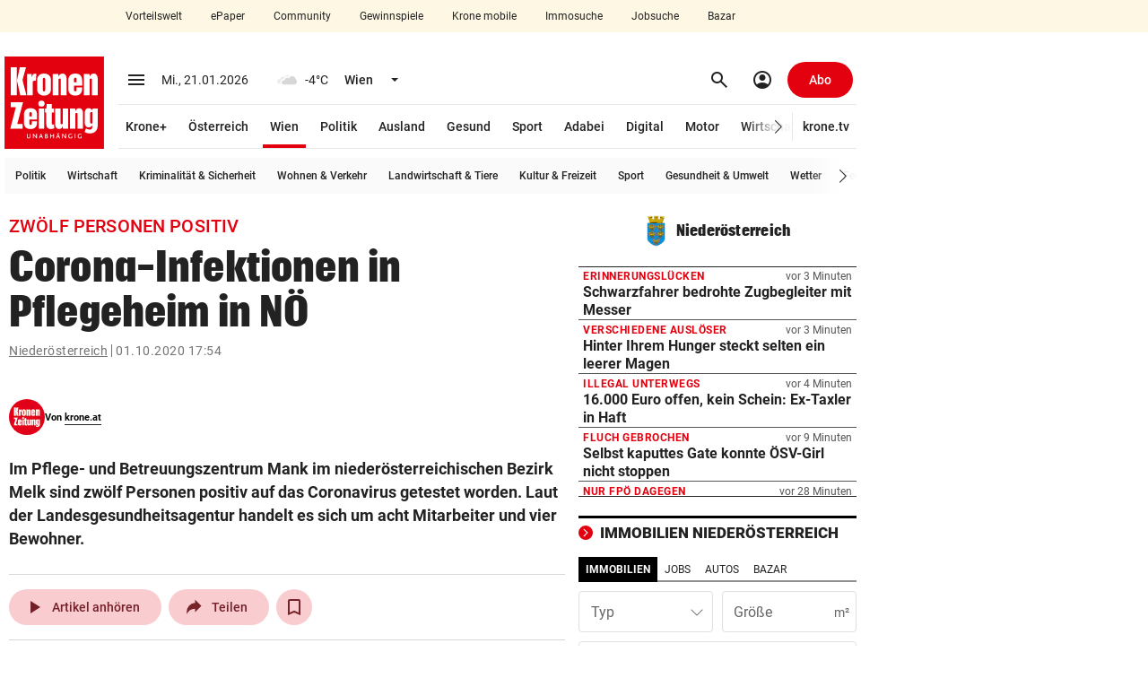

--- FILE ---
content_type: text/html; charset=UTF-8
request_url: https://www.krone.at/2242590
body_size: 65314
content:
<!DOCTYPE html> <html lang="de"> <head> <meta charset="utf-8"> <meta http-equiv="x-ua-compatible" content="ie=edge"> <meta name="viewport" content="width=device-width, initial-scale=1"> <meta name="description" content="Im Pflege- und Betreuungszentrum Mank im niederösterreichischen Bezirk Melk sind zwölf Personen positiv auf das Coronavirus getestet worden. Laut der ..."> <meta name="cXenseParse:taxonomy" content="bundeslaender/niederoesterreich" /><meta name="robots" content="max-image-preview:large"><link rel="canonical" href="https://www.krone.at/2242590"><link rel="alternate" type="application/rss+xml" title="RSS Feed for krone.at" href="//api.krone.at/v1/rss/rssfeed-google.xml?id=725" /> <meta name="krn-output-ad" content="true"> <meta name="krn-ressort-adunit" content="nachrichten"> <meta name="krn-ressort-id" content="725"> <meta name="krn-ressort-slug" content="niederoesterreich"> <meta name="krn-ressort-slug_hierarchical" content="bundeslaender/niederoesterreich"> <meta name="krn-template-id" content="2631646"> <meta name="krn-article-id" content="2242590"> <meta property="cXenseParse:recs:articleid" content="2242590"> <meta property="cXenseParse:articleid" content="2242590"> <meta name="krn-article-type" content="free"> <meta name="cXenseParse:recs:required_product" content="free"/> <meta property="og:type" content="article"> <meta name="cXenseParse:krz-article_language" content="de"> <meta name="cXenseParse:krz-pretitle" content="Zwölf Personen positiv"> <meta name="cXenseParse:krz-title" content="Corona-Infektionen in Pflegeheim in NÖ"> <meta name="cXenseParse:krz-text_length" content="547"> <meta name="cXenseParse:krz-ressort_name" content="Niederösterreich"> <meta name="author" content="krone.at"/> <meta name="krn-article-modified" content="2020-10-01T17:57:16"> <meta name="date" content="2020-10-01T17:54:53"> <meta name="article:modified_time" content="2020-10-01T17:57:16"> <meta name="article:published_time" content="2020-10-01T17:54:53"> <meta name="krn-oewa-rule-id" content="1891640"> <link rel="apple-touch-icon" sizes="180x180" href=/apple-touch-icon.png> <link rel="icon" type="image/png" sizes="32x32" href=/favicon-32x32.png> <link rel="icon" type="image/png" sizes="16x16" href=/favicon-16x16.png> <link rel="manifest" href="/manifest.json"> <link rel="mask-icon" href="/safari-pinned-tab.svg" color="#e3000f"> <meta name="theme-color" content="#e3000f"> <meta property="og:site_name" content=Kronen Zeitung /><meta property="fb:app_id" content=159406224130883 /><meta property="og:url" content="https://www.krone.at/2242590"/><meta property="og:title" content="Corona-Infektionen in Pflegeheim in NÖ" /><meta property="og:description" content="Im Pflege- und Betreuungszentrum Mank im niederösterreichischen Bezirk Melk sind zwölf Personen positiv auf das Coronavirus getestet worden. Laut der ..." /><meta name="krn:published_time" content="2020-10-01T17:54:53" /><meta name="krn:modified_time" content="2020-10-01T17:57:16" /><meta name="krn:frontend_time" content="2020-10-01T17:54:53" /> <link rel="preconnect" href="https://imgl.krone.at"> <link rel="preconnect" href="https://fonts.krone.at"> <link rel="preconnect" href="//connect.facebook.net"> <link rel="preconnect" href="https://script-at.iocnt.net"> <link rel="preconnect" href="https://at.iocnt.net"> <link rel="preconnect" href="https://www.google-analytics.com"> <link rel="preconnect" href="https://www.googletagmanager.com"> <link rel="preconnect" href="//c.amazon-adsystem.com"> <link rel="preconnect" as="script" href="https://sdk.privacy-center.org/"> <link rel="dns-prefetch" as="script" href="https://sdk.privacy-center.org/"> <script id="spcloader" type="text/javascript" xasync="true" charset="utf-8" src="https://sdk.privacy-center.org/be967a1c-5719-48ab-acfd-c5b99ced4bb7/loader.js?target=www.krone.at"></script> <title> Zwölf Personen positiv - Corona-Infektionen in Pflegeheim in NÖ | krone.at </title> <link rel="stylesheet" href="/css/global.css?decache=3dc60d5fc225d92844d672cc2b9b25ae6f3753c71.0.34429" /> <style> .krn-loading-inp { animation: krn-scale 0.5s; } @keyframes krn-scale { 0% { opacity: 1; } 50% { opacity: 0.8; } /* Reduced opacity */ 100% { opacity: 1; } } @keyframes krn-pulse { 0% { opacity: 1; } 50% { opacity: 0.5; } 100% { opacity: 1; } } :root { } </style> <link rel="stylesheet" type="text/css" href="https://fonts.krone.at/fonts/all?dc=1.0.34429"> <link rel="stylesheet" href="/css/kroneat-parcel.css?decache=32b34473c047c281d8290ef036bf05a1ddfa5eb31.0.34429" /> <link rel="stylesheet" href="/css/kroneat.css?decache=06652d2f15ce5553fc509199fe6d4e1f83cd7fec1.0.34429" /> <link rel="stylesheet" href="/css/kroneat-print.css?decache=7c622c469d4789a545a6568154375714f43cda731.0.34429" media="print" /> <style type="text/css" id="krn-css-boxes"> /* CDS: ea3203de5eba5d0613bd695bdfe4d3c4a2ddd7cf60b26774c03e12892d786b263f28d593dcd8ab50 at: 21.01.2026 15:57:23 */ .c_audio{--player-color: #E3000F;--player-color-transparent: #E3000F27}.c_audio .a__wrapper{display:none}.c_audio .a__hidden{display:none}.c_audio .a__float{position:fixed;bottom:40px;z-index:95;width:600px;height:56px;margin-left:10px;transition:bottom 200ms ease, opacity 200ms ease}.c_audio .a__float--maxi{height:0px}.c_audio .a__hover{display:flex;align-items:center;justify-content:space-around;padding:8px;border-radius:50%;cursor:pointer}.c_audio .a__hover:active{background-color:#EBEBEB}.c_audio .a__hover--disabled{cursor:default;pointer-events:none;color:#A5A5A5}@media (hover: hover){.c_audio .a__hover:hover{background-color:#EBEBEB}}.c_audio .a__miniplayer{position:absolute;bottom:0;background-color:#ffffff;height:56px;width:100%;padding:12px;border-radius:8px;box-shadow:0px 0px 20px #00000029;cursor:pointer}.c_audio .a__miniplayer .a__hover{padding:4px}.c_audio .a__miniplayer .a__title{color:#000000;font-size:14px;font-weight:500}.c_audio .a__miniplayer .a__time{color:#737373;font-size:12px;line-height:24px}.c_audio .a__miniplayer .a__controls{position:absolute;display:flex;align-items:center;height:100%;right:8px;top:0}.c_audio .a__miniplayer .a__controls>div{margin-right:8px}.c_audio .a__miniplayer .a__seekbar{position:absolute;bottom:0;background-color:var(--player-color-transparent);height:2px;width:calc(100% - 24px)}.c_audio .a__miniplayer .a__progress{background-color:var(--player-color);height:100%;width:0%}.c_audio .a__title-box{display:flex;align-items:center}.c_audio .pw__label{margin-right:4px}.c_audio .a__maxiplayer{position:absolute;bottom:0;background-color:#ffffff;height:320px;width:100%;padding:16px;border-radius:8px;box-shadow:0px 0px 20px #00000029;transition:height 300ms ease-in, padding 300ms ease, opacity 300ms ease-out}.c_audio .a__maxiplayer--hidden{height:0 !important;padding:0 !important;opacity:0}.c_audio .a__maxiplayer .a__header{height:32px;display:flex}.c_audio .a__maxiplayer .a__minimize{padding:6px;margin-top:-2px}.c_audio .a__maxiplayer .a__minimize>span{font-size:28px}.c_audio .a__maxiplayer .a__h-right{display:flex;justify-content:space-between;align-items:center;position:absolute;right:8px;top:16px}.c_audio .a__maxiplayer .a__h-right>div{display:inline-block;margin-right:12px}.c_audio .a__maxiplayer .a__share.a__tooltip::after{content:"Kopiert!";padding:8px;position:absolute;background-color:#222222;color:#fff;top:-32px;transform:translateX(-70%)}.c_audio .a__maxiplayer .a__share.a__tooltip::before{content:"";position:absolute;width:10px;height:10px;background-color:#222222;top:-8px;transform:translateX(50%) rotate(45deg)}.c_audio .a__maxiplayer .a__share-icon{height:22px;width:22px}.c_audio .a__maxiplayer .a__content{display:flex;margin-top:12px}.c_audio .a__maxiplayer .a__c-left{width:124px;height:124px;flex-basis:124px;flex-grow:0;flex-shrink:0}.c_audio .a__maxiplayer .a__article-img{width:100%;height:100%;object-fit:cover}.c_audio .a__maxiplayer .a__c-right{margin-left:24px;flex-grow:1}.c_audio .a__maxiplayer .a__title{font-size:16px;font-weight:500;width:85%;white-space:nowrap;overflow:hidden;position:relative;line-height:1.1}.c_audio .a__maxiplayer .a__title::after{content:"";position:absolute;top:0;left:0;bottom:0;right:0;box-shadow:inset -24px 0px 8px -12px white}.c_audio .a__maxiplayer .a__title:hover{text-decoration:underline}.c_audio .a__maxiplayer .a__article-href{margin:20px 0px;display:flex;justify-content:left;align-items:center}.c_audio .a__maxiplayer .a__controls{display:flex;justify-content:space-between;align-items:center;width:80%}.c_audio .a__maxiplayer .a__controls>div{width:40px;height:40px;margin-right:8px}.c_audio .a__maxiplayer .a__controls>div>span{font-size:24px}.c_audio .a__maxiplayer .a__controls>.a__play-pause{width:64px;height:64px;background-color:#EBEBEB}.c_audio .a__maxiplayer .a__controls>.a__play-pause>.ms--outlined{transform:scaleX(85%)}.c_audio .a__maxiplayer .a__controls>.a__play-pause>span{font-size:40px}.c_audio .a__maxiplayer .a__time{display:flex;justify-content:space-between;font-family:Arial, Roboto, sans-serif;font-size:14px;margin-top:16px}.c_audio .a__maxiplayer .a__speed{width:100%;display:flex;justify-content:center;margin-top:24px}.c_audio .a__maxiplayer .a__speedcontrol{padding:6px 12px;background-color:#F7F7F7;border:1px solid #D0D0D0;border-radius:24px;cursor:pointer}.c_audio .a__maxiplayer .a__currentspeed{font-weight:700}.c_audio .a__maxiplayer .a__seekbar{position:relative}.c_audio .a__maxiplayer .a__seekslider{position:relative;appearance:none;-webkit-appearance:none;margin:8px 0}.c_audio .a__maxiplayer .a__seekslider:focus{outline:none}.c_audio .a__maxiplayer .a__seekslider::-webkit-slider-runnable-track{height:4px;cursor:pointer;background:var(--player-color-transparent);border-radius:5px}.c_audio .a__maxiplayer .a__seekslider::-webkit-slider-thumb{box-shadow:none;border:0px;height:16px;width:16px;border-radius:50%;background:var(--player-color);cursor:pointer;-webkit-appearance:none;margin-top:-6px}.c_audio .a__maxiplayer .a__seekslider::before{position:absolute;content:"";top:0px;left:0px;width:var(--seek-before-width);height:4px;background-color:var(--player-color);cursor:pointer;pointer-events:none}.c_audio .a__maxiplayer .a__seekslider::-moz-range-progress{background-color:var(--player-color)}.c_audio .a__maxiplayer .a__seekslider::-moz-range-track{height:4px;cursor:pointer;box-shadow:none;background:var(--player-color-transparent);border-radius:5px;border:0px}.c_audio .a__maxiplayer .a__seekslider::-moz-range-thumb{box-shadow:none;border:0px;height:16px;width:16px;border-radius:50%;background:var(--player-color);cursor:pointer}.c_audio .a__maxiplayer .a__seekslider::-ms-track{height:4px;cursor:pointer;background:transparent;border-color:transparent;border-width:16px 0;color:transparent}.c_audio .a__maxiplayer .a__seekslider::-ms-fill-lower{border-radius:10px;box-shadow:none}.c_audio .a__maxiplayer .a__seekslider::-ms-fill-upper{background:var(--player-color-transparent);border-radius:10px;box-shadow:none}.c_audio .a__maxiplayer .a__seekslider::-ms-thumb{box-shadow:none;border:0px;height:16px;width:16px;border-radius:50%;background:var(--player-color);cursor:pointer}.c_audio .a__maxiplayer .a__seekslider:focus::-ms-fill-lower{background:var(--player-color-transparent)}.is-mobile .c_audio .a__float{left:0;bottom:96px;width:calc(100% - 56px - 8px - 32px);margin:0}.is-mobile .c_audio .a__float--maxi{z-index:2650}.is-mobile .c_audio .a__backdrop{height:calc(100vh - 50px);width:100vw;position:fixed;bottom:0;background-color:#00000040;transition:opacity 0.5s}.is-mobile .c_audio .a__miniplayer{margin-left:16px}.is-mobile .c_audio .a__miniplayer .a__title{white-space:nowrap;overflow:hidden}.is-mobile .c_audio .a__miniplayer .a__controls{background-color:#FFFFFF;box-shadow:-42px -9px 10px -12px #FFFFFF}.is-mobile .c_audio .a__maxiplayer{position:fixed;padding:32px;height:auto;opacity:1;bottom:0;transition:bottom 400ms ease-in, opacity 400ms ease-out}.is-mobile .c_audio .a__maxiplayer--hidden{height:auto !important;padding:32px !important;bottom:-100vh;left:0;opacity:0}.is-mobile .c_audio .a__maxiplayer .a__header{margin:-14px 0 14px -9px}.is-mobile .c_audio .a__maxiplayer .a__article-img{width:100%;height:auto}.is-mobile .c_audio .a__maxiplayer .a__title{font-size:18px;font-weight:500;line-height:24px;text-align:center;margin:24px 0 16px 0;width:100%;white-space:normal}.is-mobile .c_audio .a__maxiplayer .a__title:after{display:none}.is-mobile .c_audio .a__maxiplayer .a__speed{margin-bottom:32px}.is-mobile .c_audio .a__maxiplayer .a__speedcontrol{font-size:14px}.is-mobile .c_audio .a__maxiplayer .a__controls{width:100%;margin-bottom:16px}.c_authorline--interactive .al__outer{margin:40px 0}.c_authorline--interactive .al__item{padding:20px 0 !important}.c_authorline--interactive .al__item:first-child{border-top:1px solid #e6e6e6}.c_authorline--interactive .al__item .al__avatar{width:60px;height:60px;margin-right:20px}.c_authorline--interactive .author-name-container{display:flex;flex-direction:column;justify-content:center}.c_authorline--interactive .author-name-container .al__name{font-size:14px;line-height:21px;border-bottom:none;color:#4d4d4d;margin:0;padding:0}.c_authorline--interactive .author-name-container .al__title{font-size:14px;line-height:20px;color:#b3b3b3;font-size:14px}.c_authorline--interactive .al__socials{gap:20px}.c_authorline--interactive .al__socials .al__social{width:40px;height:40px;line-height:40px;font-size:18px;margin:0;background-color:#e6e6e6}.c_authorline--interactive .al__socials .al__social:hover{background-color:#E3000F !important}.c_authorline--interactive .al__socials .al__social--twitter:hover,.c_authorline--interactive .al__socials .al__social--facebook:hover,.c_authorline--interactive .al__socials .al__social--whatsapp:hover,.c_authorline--interactive .al__socials .al__social--mail:hover,.c_authorline--interactive .al__socials .al__social--instagram:hover,.c_authorline--interactive .al__socials .al__social--snapchat:hover{color:#fff;background-color:#e3000f}.c_authorline--interactive .al__socials .al__social--instagram:hover{background-image:none}.c_authorline--author-inline{margin:15px 0}.c_authorline--author-inline .al__outer-author-inline{display:flex;gap:8px}.c_authorline--author-inline .al__author-names{display:flex;align-items:center}.c_authorline--author-inline .al__name-container{border-bottom:none;font-weight:700;color:#080808;font-size:11px}.c_authorline--author-inline .al__name{display:inline-block !important;font-weight:700 !important;color:#080808 !important;font-size:11px !important;margin:0 !important}.c_authorline--author-inline .al__avatars{border:none;display:flex;gap:4px}.c_authorline--author-inline .al__avatar{margin:0 !important}.c_authorline .al__item{display:flex;align-items:center;padding:8px 0 6px 0;border-bottom:1px solid #e7e7e7}.c_authorline .al__author{display:flex;align-items:center;flex-grow:1}.c_authorline .al__avatar{width:40px;margin-right:12px}.c_authorline .al__prefix{margin-right:8px;font-size:14px;line-height:22px;color:#333}.c_authorline .al__name{display:block;line-height:1;font-weight:700;color:#333;font-size:14px;padding:4px 0 2px 0;border-bottom:1px solid #222;margin:9px 0}.c_authorline .al__socials{display:flex;justify-content:flex-end;align-items:center}.c_authorline .al__social{display:block;width:24px;height:24px;background-color:var(--tertiary-20);color:#fff;text-align:center;line-height:24px;font-size:14px;margin-left:12px;border-radius:50%}.c_authorline .al__social:first-child{margin-left:0}.c_authorline .al__social:hover{color:#fff;background-color:#e3000f}.c_authorline .al__social--twitter:hover{background-color:#00b8f7}.c_authorline .al__social--facebook:hover{background-color:#32599d}.c_authorline .al__social--whatsapp:hover{background-color:#25d366}.c_authorline .al__social--mail:hover{background-color:#e3000f}.c_authorline .al__social--instagram:hover{background-color:#d6249f;background-image:radial-gradient(circle at 30% 107%, #fdf497 0%, #fdf497 5%, #fd5949 45%, #d6249f 60%, #285AEB 90%)}.c_authorline .al__social--snapchat:hover{background-color:#fffc00;color:#000}.is-mobile .c_authorline--interactive .al__item{padding:20px 0}.is-mobile .c_authorline--interactive .al__socials{gap:12px}.is-mobile .c_authorline--interactive .al__socials .al__social{width:24px;height:24px;font-size:14px;display:flex;align-items:center;justify-content:center}@media screen and (max-width: 382px){.is-mobile .c_authorline--author-inline .al__outer-author-inline{flex-wrap:wrap}}.c_breadcrumbs .bc__outer{font-size:14px;font-weight:400;line-height:18px;letter-spacing:.5px;color:#737373;display:flex;justify-content:space-between;align-items:center}.c_breadcrumbs .bc__outer--kronemed{margin-top:3px;margin-bottom:3px;line-height:20px}.c_breadcrumbs .bc__outer--kronemed .bc__link{height:20px;text-decoration:none;white-space:nowrap}.c_breadcrumbs .bc__outer--kronemed .bc__link:hover,.c_breadcrumbs .bc__outer--kronemed .bc__link:active,.c_breadcrumbs .bc__outer--kronemed .bc__link:focus{text-decoration:underline}.c_breadcrumbs .bc__outer--kronemed .bc__link:last-child{display:inline-block;max-width:100%;overflow:hidden;text-overflow:ellipsis;white-space:nowrap;color:#222;text-decoration:underline}.c_breadcrumbs .bc__section{display:flex;align-items:center;flex-wrap:wrap}.c_breadcrumbs .bc__section-first{width:100%;margin-right:8px}.c_breadcrumbs .bc__link{text-decoration:underline}.c_breadcrumbs .bc__link--shortened{display:inline-block;max-width:calc(100% - 130px);overflow:hidden;text-overflow:ellipsis;white-space:nowrap}.c_breadcrumbs .material-symbols{font-size:20px}.c_breadcrumbs .bc__separator{border-right:1px solid;height:14px;padding-right:4px;margin-right:4px}.c_breadcrumbs .bc__lang-switch{display:flex;align-items:center;justify-content:center}.c_breadcrumbs .bc__lang-message{margin-right:4px}.c_breadcrumbs .bc__lang-link{display:flex;align-items:center;justify-content:center;background-color:#e7e7e7;border-radius:4px;padding:4px 6px;line-height:1}.c_breadcrumbs .bc__lang-flag{margin-right:4px;height:12px}.c_breadcrumbs .bc__link-divider{margin:0 12px}.is-mobile .c_breadcrumbs .bc__outer--splitted{display:block}.is-mobile .c_breadcrumbs .bc__outer--splitted .bc__section-first{margin-bottom:8px;width:auto}.is-mobile .c_breadcrumbs .bc__lang-switch{font-size:10px}.c_comments .comments-banner{width:100%}.c_comments .comments-coral__outer{min-height:1500px}.c_comments .comments-coral__card-wrapper{padding:20px 10px}.c_comments .comments-coral__card-wrapper .c_info{font-size:14px}.c_comments .comments-button{background-color:#0452c2 !important;width:100%}.c_comments .comments-button .comments-button__label{line-height:1;font-size:14px;color:#ffffff;white-space:normal;text-transform:none;letter-spacing:normal}.c_comments .comments-button:hover{background-color:#033d90}.c_comments .comments-coral__text{margin:20px 0;line-height:1.4;font-size:14px;font-weight:400}.c_comments .comments-coral__text strong{font-weight:700}.c_comments .comments-coral__text strong a{color:#0452c2}.c_comments .comments-coral__user .c_user{font-size:15px;margin-bottom:4px}.c_comments .comments-coral__user .c_user .c_prefix{font-weight:400}.c_comments .comments-coral__user .c_user .c_name{font-weight:700}.c_comments .comments-coral__user .c_logout{font-size:13px}.c_comments .comments-coral__user .c_logout .c_txt{font-weight:400}.c_comments .comments-coral__user .c_logout a{font-weight:700;color:#e3000f;text-decoration:underline}.c_comments .c_auth.auth-1 .comments-button{display:none;visibility:hidden}.c_comments .c_auth.auth-0 .comments-coral__user{display:none;visibility:hidden}.c_comments .c__blurred-section{position:relative;background-image:url(/bundles/krnfrontendcore/images/comments/blurred-section-desktop.jpg?v1);background-repeat:no-repeat;height:660px;background-size:contain;background-position:center}.c_comments .c__kplus-box{background-color:#F8F4ED;padding:32px 48px 24px 48px;position:absolute;top:50%;left:50%;border-radius:5px;transform:translate(-50%, -50%);box-shadow:0 4px 8px 0 rgba(162,162,162,0.9);width:400px}.c_comments .c__kplus-box-header{display:flex;align-items:center;justify-content:center}.c_comments .c__kplus-box-title{font-size:22px;line-height:30px;letter-spacing:.22px;font-weight:700;font-family:"PlacardKrone";-webkit-font-smoothing:antialiased;-moz-osx-font-smoothing:grayscale;letter-spacing:0.0135em;margin-right:12px}.c_comments .c__kplus-box-auth{font-size:14px;line-height:18px;text-align:center;margin-top:24px}.c_comments .c__kplus-btn{background-color:#e3000f;color:#fff;border:none;width:100%;font-size:16px;line-height:20px;padding:14px;font-weight:700;letter-spacing:.32px;margin-top:24px}.c_comments .c__kplus-link-btn{text-decoration:underline;font-weight:500;padding:0}.c_comments .c__kplus-box-logo{font-size:16px;font-weight:700;display:flex;align-items:center;line-height:20px}.c_comments .c__kplus-logo{height:24px;width:24px;margin-left:8px}.is-mobile .c_comments .comments-banner{margin-left:-15px;margin-right:-15px;width:100vw}@media (max-width: 374px){.is-mobile .c_comments .comments-banner{margin-left:-8px;margin-right:-8px}}.is-mobile .c_comments .comments-coral__card-wrapper{margin-left:-15px;margin-right:-15px;padding-left:15px;padding-right:15px}@media (max-width: 374px){.is-mobile .c_comments .comments-coral__card-wrapper{margin-left:-8px;margin-right:-8px}}@media (max-width: 374px){.is-mobile .c_comments .comments-coral__card-wrapper{padding-left:8px;padding-right:8px}}.is-mobile .c_comments .c__blurred-section{background-image:url(/bundles/krnfrontendcore/images/comments/blurred-section-mobile.jpg?v1);height:540px}.is-mobile .c_comments .c__kplus-box-title{font-size:20px}.is-mobile .c_comments .c__kplus-box{padding:24px 16px;width:340px}.is-mobile .c_divider-line{margin-top:0;margin-bottom:0}.c_featured-image .meta{padding:6px 0;line-height:16px;border-bottom:1px solid var(--secondary-90)}.c_featured-image .c_time{font-size:11px}.c_featured-image .copyright{font-size:12px;color:var(--secondary-40);display:inline}.c_featured-image .caption{font-size:14px;color:var(--secondary-10);display:inline;margin-right:4px;word-break:break-word}.c_featured-image .presenter{height:50px}.c_featured-image .presenter.laola_sp{background-image:url(/bundles/krnfrontendcore/images/featured-image/laola_sp_630x50.jpeg)}.c_featured-image .presenter.laola_tu{background-image:url(/bundles/krnfrontendcore/images/featured-image/laola_tu_630x50.png)}.c_featured-image .presenter.laola_eh{background-image:url(/bundles/krnfrontendcore/images/featured-image/laola_eh_630x50.jpeg)}.c_featured-image .presenter.schau_tv{background-image:url(/bundles/krnfrontendcore/images/featured-image/schau_tv_630x50.jpeg)}.c_featured-image .krn-bmp-holder{position:relative;min-height:386.4px}.c_featured-image.mediathek .meta{border-bottom:0px;display:none}.c_featured-image .featured-html{min-height:354px}.c_featured-image .featured-html.dazn{min-height:480px}.c_featured-image .fi__outer--interaktiv .fi__inner{position:relative;height:calc(100vh - 113px);margin:0 -5px;background-position:center;background-size:cover;background-repeat:no-repeat}.c_featured-image .fi__bg-src{position:absolute;top:50%;left:50%;width:100%;height:100%;transform:translate(-50%, -50%);object-fit:cover}.c_featured-image .fi__asset-info{position:absolute;z-index:1;bottom:24px;left:50%;transform:translate(-50%, 0);display:flex;justify-content:center;align-items:center;font-size:12px;line-height:20px;color:var(--secondary-60)}.c_featured-image .fi__authors{margin-right:30px}.c_featured-image .fi__caption{font-size:80px;color:var(--secondary-100);font-weight:900;top:50%;left:50%;transform:translate(-50%, -50%);position:absolute;width:100%;text-align:center;z-index:1;max-width:960px;text-transform:uppercase;font-family:"PlacardKrone";-webkit-font-smoothing:antialiased;-moz-osx-font-smoothing:grayscale;letter-spacing:0.0135em;text-shadow:0px 1px 1px var(--secondary-10)}.is-mobile .c_featured-image .krn-bmp-holder{min-height:calc(57vw + 22px)}.is-mobile .c_featured-image .meta{padding-left:15px;padding-right:15px}@media (max-width: 374px){.is-mobile .c_featured-image .meta{padding-left:8px;padding-right:8px}}.is-mobile .c_featured-image .copyright,.is-mobile .c_featured-image .caption{display:block}.is-mobile .c_featured-image .krn-bmplayer .bmpui-ui-skin-modern.bmpui-ui-skin-ads .bmpui-ui-ads-status{font-size:10px;top:auto;right:auto}.is-mobile .c_featured-image.mediathek .krn-bmp-holder{min-height:57vw;padding-top:0% !important}.is-mobile .c_featured-image .featured-html{min-height:57vw}.is-mobile .c_featured-image .featured-html.dazn{min-height:90vw}.is-mobile .c_featured-image .fi__outer{margin-left:-15px;margin-right:-15px}@media (max-width: 374px){.is-mobile .c_featured-image .fi__outer{margin-left:-8px;margin-right:-8px}}.is-mobile .c_featured-image .fi__outer--interaktiv{height:calc(100vh - 50px);margin-top:-5px}.is-mobile .c_featured-image .fi__asset-info{display:block;text-align:center}.is-mobile .c_featured-image .fi__authors{margin-right:0;margin-bottom:4px}.is-mobile .c_featured-image .fi__caption{font-size:28px;max-width:100%}.c_flexy-label .fl__outer{border-top:1px solid var(--secondary-0-opacity-16);display:flex;justify-content:space-between;align-items:center}.c_flexy-label .fl__outer--small{border-top:none;padding:12px 0 12px 12px}.c_flexy-label .fl__outer--small:after{content:'';border-top:1px dashed var(--secondary-0-opacity-48);width:100%;flex:1 1 min-content}.c_flexy-label .fl__outer--small .fl__title{line-height:16px;font-size:16px;font-style:italic;margin-right:12px;padding:0;text-transform:none;flex:0 1 content;overflow:hidden;text-overflow:ellipsis;-webkit-line-clamp:1;line-clamp:1;display:-webkit-box;-webkit-box-orient:vertical;line-break:anywhere}.c_flexy-label .fl__outer--small .fl__links{padding:0}.c_flexy-label .fl__title{line-height:24px;letter-spacing:.9px;font-size:18px;text-transform:uppercase;font-weight:700;padding:12px 12px 12px 4px;display:flex;align-items:center}.c_flexy-label .material-symbols{margin-left:8px}.c_flexy-label .fl__links{padding:8px 0 8px 8px;display:flex;align-items:center;margin-left:80px}.c_flexy-label .fl__link{padding:8px 16px;line-height:16px;font-size:14px;font-weight:500;margin-right:4px;border-radius:16px}.c_flexy-label .fl__link:last-child{margin-right:0}.c_flexy-label .fl__link:active,.c_flexy-label .fl__link:focus,.c_flexy-label .fl__link:hover{background-color:var(--secondary-0-opacity-8)}.c_flexy-label .swiper .fl__link:after{content:none}.c_flexy-label .swiper-wrapper{gap:4px}.is-mobile .c_flexy-label{margin-top:0;margin-bottom:0}.is-mobile .c_flexy-label .fl__outer{border-top:none;display:block}.is-mobile .c_flexy-label .fl__outer--small{display:flex;padding:12px 0}.is-mobile .c_flexy-label .fl__outer--small .fl__title{padding:0;margin-right:12px}.is-mobile .c_flexy-label .fl__title{padding:12px 0 12px 8px;justify-content:space-between}.is-mobile .c_flexy-label .material-symbols{margin-left:0}.is-mobile .c_flexy-label .fl__links{padding:8px 0px;position:relative;margin-left:0}.is-mobile .c_flexy-label .fl__links:before{content:'';position:absolute;left:0;top:0;width:100%;border-top:1px solid var(--secondary-0-opacity-16)}.sticky-label .c_flexy-label:has(.fl__outer--medium){position:sticky;z-index:2605}.sticky-label .c_flexy-label .fl__outer--medium{background-color:var(--secondary-100);margin-left:-15px;margin-right:-15px;padding-left:15px;padding-right:15px}@media (max-width: 374px){.sticky-label .c_flexy-label .fl__outer--medium{margin-left:-8px;margin-right:-8px}}@media (max-width: 374px){.sticky-label .c_flexy-label .fl__outer--medium{padding-left:8px;padding-right:8px}}.krn-mdc__content--fixed-adjust-navi .sticky-label .c_flexy-label:has(.fl__outer--medium){top:50px}.krn-mdc__content--fixed-adjust-subnavi .sticky-label .c_flexy-label:has(.fl__outer--medium){top:50px}.krn-mdc__content--fixed-adjust-stb .sticky-label .c_flexy-label:has(.fl__outer--medium){top:100px}.krn-mdc__content--fixed-adjust-zlp .sticky-label .c_flexy-label:has(.fl__outer--medium){top:122px}.c_games{width:auto}.c_games .g__inner{padding:24px}.c_games .g__img{display:flex;justify-content:center;border-radius:50%;overflow:hidden}.c_games .g__title{text-align:center;font-size:12px;font-weight:900}.c_games:hover .g__img img{transform:scale(1.2)}.c_games .g__img img{transition:all 0.3s linear}.c_games .g__content{width:150px}.c_games .g__content .g__outer{display:flex;justify-content:center}.c_games .g__content .g__img img{height:102px;width:102px}.c_games .g__content .g__title{margin-top:16px}.c_games .g__footer{width:118px}.c_games .g__footer .g__outer{display:block}.c_games .g__footer .g__inner{padding:15px}.c_games .g__footer .g__img{height:88px;width:88px}.c_games .g__footer .g__img img{height:88px;width:88px}.c_games .g__footer .g__title{margin-top:12px}.is-mobile .c_games{width:auto;margin-left:16px !important}.is-mobile .c_games .g__content{width:150px}.is-mobile .c_games .g__footer{width:118px}.c_gpt-ad{position:static}.c_gpt-ad>.c_inner{position:relative}.c_gpt-ad[class*=beside]{margin:0;min-height:0}.c_gpt-ad[class*=beside]>.c_inner{position:absolute;z-index:3010;top:0}.c_gpt-ad[class*=beside][class*=right]>.c_inner{right:0;transform:translate(100%)}.c_gpt-ad[class*=beside][class*=left]>.c_inner{left:0;transform:translate(-100%)}.c_gpt-ad[class*=top]{padding:0}.c_gpt-ad[class*=top]>.c_inner{display:flex;justify-content:center}.c_gpt-ad[class*=column_right]{visibility:visible}.c_gpt-ad{position:static}.c_gpt-ad>.c_inner{position:relative}.c_gpt-ad[class*=beside]{margin:0;min-height:0}.c_gpt-ad[class*=beside]>.c_inner{position:absolute;z-index:3010;top:0}.c_gpt-ad[class*=beside][class*=right]>.c_inner{right:0;transform:translate(100%)}.c_gpt-ad[class*=beside][class*=left]>.c_inner{left:0;transform:translate(-100%)}.c_gpt-ad[class*=top]{padding:0}.c_gpt-ad[class*=top]>.c_inner{display:flex;justify-content:center}.c_gpt-ad[class*=column_right]{visibility:visible}.c_gpt-ad{position:static}.c_gpt-ad>.c_inner{position:relative}.c_gpt-ad[class*=beside]{margin:0;min-height:0}.c_gpt-ad[class*=beside]>.c_inner{position:absolute;z-index:3010;top:0}.c_gpt-ad[class*=beside][class*=right]>.c_inner{right:0;transform:translate(100%)}.c_gpt-ad[class*=beside][class*=left]>.c_inner{left:0;transform:translate(-100%)}.c_gpt-ad[class*=top]{padding:0}.c_gpt-ad[class*=top]>.c_inner{display:flex;justify-content:center}.c_gpt-ad[class*=column_right]{visibility:visible}.c_google-maps .hs__outer iframe{width:100%}.is-mobile .c_html-snippet .hs__outer.neg-margin,.is-mobile .c_google-maps .hs__outer.neg-margin{margin-left:-15px;margin-right:-15px}@media (max-width: 374px){.is-mobile .c_html-snippet .hs__outer.neg-margin,.is-mobile .c_google-maps .hs__outer.neg-margin{margin-left:-8px;margin-right:-8px}}.c_lead .row{font-weight:700}.c_lead .row.videoportal{font-weight:500}.c_lead.mediathek .c_tinymce_lead{color:var(--secondary-40);font-size:18px;font-weight:400;line-height:1.55;letter-spacing:0.5px}.is-mobile .c_lead.mediathek .c_tinymce_lead{font-size:18px;line-height:1.5;letter-spacing:0.25px;margin:0}.c_more .m__list{max-height:500px;overflow:auto}.c_more .m__item{border-bottom:1px solid #d9d9d9;display:block;padding:8px 4px 4px 4px}.c_more .m__item:hover{text-decoration:underline}.c_more .m__item-pretitle{color:#e3000f;text-transform:uppercase;font-size:12px;line-height:16px;font-weight:700;margin-bottom:2px;display:flex;align-items:center}.c_more .pw__label{width:16px;margin-right:4px}.c_more .m__item-title{font-size:14px;line-height:18px;font-weight:900}.c_navi-link{--nl-font-size: 14px;--nl-line-height: 20px;--nl-padding-horizontal: 14px;--nl-underline-thickness: 4px}.c_navi-link.fixed{width:78px;display:flex;justify-content:flex-end}.c_navi-link.fixed::after{width:4px;height:4px;background-color:var(--primary-40);top:12px;right:2px;content:"";position:absolute;border-radius:100%}.c_navi-link .nl__outer{color:var(--secondary-10);margin:0 4px}.c_navi-link .nl__outer:hover .nl__link{border-bottom:var(--nl-underline-thickness) solid var(--secondary-10)}.c_navi-link .nl__outer--active .nl__link{border-bottom:var(--nl-underline-thickness) solid var(--primary-40)}.c_navi-link .nl__link{font-size:var(--nl-font-size);line-height:var(--nl-line-height);font-weight:500;padding:var(--nl-padding-horizontal) 8px calc(var(--nl-padding-horizontal) - var(--nl-underline-thickness)) 8px;border-bottom:var(--nl-underline-thickness) solid transparent;display:inline-flex;justify-content:center;align-items:center}.c_navi-link .nl__img{max-height:var(--nl-line-height)}.c_navi-link:first-child .nl__outer{margin-left:0}.c_navi-link:last-child .nl__outer{margin-right:0}.kronemed .c_navi-link .nl__outer:hover .nl__link{border-bottom:var(--nl-underline-thickness) solid RGB(var(--ressort-color-rgb, 34, 34, 34))}.kronemed .c_navi-link .nl__outer--active .nl__link{border-bottom:var(--nl-underline-thickness) solid RGB(var(--ressort-color-rgb, 227, 0, 15))}.mediathek .c_navi-link{--nl-underline-thickness: 2px}.mediathek .c_navi-link .nl__outer{margin:0 2px}.mediathek .c_navi-link .nl__outer:not(.nl__outer--active) .nl__link{border-bottom-color:transparent}.mediathek .c_navi-link .nl__outer:hover .nl__link{background-color:var(--secondary-60-opacity-8)}.mediathek .c_navi-link .nl__outer:focus .nl__link,.mediathek .c_navi-link .nl__outer:active .nl__link{background-color:var(--secondary-60-opacity-12)}.mediathek .c_navi-link .nl__outer--active .nl__link{border-bottom:var(--nl-underline-thickness) solid var(--secondary-0)}.is-gesundtheme .c_navi-link .nl__outer .nl__link{color:RGB(var(--ressort-color-rgb, 34, 34, 34))}.is-gesundtheme .c_navi-link .nl__outer:hover .nl__link{border-bottom:var(--nl-underline-thickness) solid RGB(var(--ressort-color-rgb, 34, 34, 34))}.is-gesundtheme .c_navi-link .nl__outer--active .nl__link{border-bottom:var(--nl-underline-thickness) solid RGB(var(--ressort-color-rgb, 227, 0, 15))}.sub-navi .c_navi-link{--nl-font-size: 12px;--nl-line-height: 16px;--nl-padding-horizontal: 12px;--nl-underline-thickness: 2px}.sub-navi .c_navi-link .nl__outer{margin:0 8px}.sub-navi .c_navi-link .nl__link{padding:var(--nl-padding-horizontal) 4px calc(var(--nl-padding-horizontal) - var(--nl-underline-thickness)) 4px}.c_navi-navbar .swiper-horizontal .c_navi-link{display:inline-block;white-space:nowrap;margin-right:0}.c_navi-navbar .swiper-horizontal .c_navi-link::after{width:0}.c_navi-services .c_navi-link .nl__outer{margin:0 4px}.c_navi-services .c_navi-link .nl__outer:hover .nl__link{border-bottom:none}.c_navi-services .c_navi-link .nl__outer--active .nl__link{border-bottom:none}.c_navi-services .c_navi-link .nl__link{border-bottom:none;padding:4px 12px;border-radius:12px;display:block;font-family:"Roboto";font-size:12px;line-height:16px;font-weight:normal;color:var(--secondary-10)}.c_navi-services .c_navi-link .nl__link:active,.c_navi-services .c_navi-link .nl__link:focus,.c_navi-services .c_navi-link .nl__link:hover{background-color:#FFECAC}.c_navi-services .c_navi-link:first-child .nl__outer{margin-left:0}.c_navi-services .c_navi-link:last-child .nl__outer{margin-right:0}.c_navi-logo-custom{display:none}.c_navi-services>.ns__outer{display:flex;justify-content:center;padding:6px 0}.c_pretitle h2{font-size:20px;font-weight:500;margin:0;color:#e3000f;letter-spacing:.15px;line-height:1;text-transform:uppercase}.c_pretitle .p__outer{display:flex;justify-content:flex-start;align-items:center}.c_pretitle .p__outer.kronemed h2{display:inline-block;font-size:14px;line-height:20px;padding:6px 16px;text-transform:none;background-color:RGB(var(--ressort-color-rgb, 227, 0, 15))}.c_pretitle .p__outer.kronemed h2 span{color:#FFFFFF}.c_pretitle .pw__kroneplus{width:18px;height:18px;margin-right:8px;vertical-align:top}.c_pretitle .videoportal h2{font-size:16px;line-height:16px}.c_pretitle.mediathek h2{color:var(--secondary-0);font-size:20px;font-weight:700;line-height:26px}.is-mobile .c_pretitle h2{font-size:16px}.is-mobile .c_pretitle.mediathek h2{color:var(--secondary-0);font-size:14px;font-weight:700;line-height:14px}.is-mobile .c_pretitle .pw__kroneplus{width:16px;height:16px}.c_regio-label .rl__outer{position:relative;height:60px;display:flex;align-items:center;justify-content:center}.c_regio-label .rl__txt-box{margin:0 5px}.c_regio-label .rl__txt{font-family:"PlacardKrone";-webkit-font-smoothing:antialiased;-moz-osx-font-smoothing:grayscale;letter-spacing:0.0135em;font-size:18px}.c_regio-label .regio__select{line-height:1;color:#222;vertical-align:middle;font-family:"PlacardKrone";-webkit-font-smoothing:antialiased;-moz-osx-font-smoothing:grayscale;letter-spacing:0.0135em;font-size:18px;font-weight:700;letter-spacing:0}.c_regio-label .rl__logo{position:relative;width:35px;height:35px;background-size:contain;background-repeat:no-repeat}.is-mobile .c_regio-label .rl__outer{justify-content:flex-start;height:56px}.is-mobile .c_regio-label .rl__txt,.is-mobile .c_regio-label .regio__select{font-size:16px;font-family:"Roboto";letter-spacing:0;font-weight:700}.c_retresco-story-tags .rst__outer{margin:14px 0}.c_retresco-story-tags .rst__label{font-size:12px;line-height:16px;color:#737373}.c_retresco-story-tags .rst__body{margin-top:12px}.c_retresco-story-tags .rst__taggroup{display:flex;line-height:32px}.c_retresco-story-tags .rst__icon{display:flex;align-items:center;margin-right:8px;margin-bottom:8px;height:32px}.c_retresco-story-tags .rst__icon img{width:24px;height:24px}.c_retresco-story-tags .rst__list{display:flex;align-items:center;flex-flow:wrap}.c_retresco-story-tags .rst__tag{font-size:12px;font-weight:700;display:block;line-height:16px;color:#222;background-color:#F1EBE4;border-radius:4px;padding:8px 12px;margin-right:8px;margin-bottom:8px}.c_retresco-story-tags .rst__tag:hover{background-color:#D9D3CD}.c_shorts-teaser{width:calc(100% + 15px);min-height:246px}@-webkit-keyframes slideshow{from{transform:translateX(0) translateY(-5%)}to{transform:translateX(-5%) translateY(0%)}}.c_shorts-teaser .st__outer{display:flex;padding-bottom:10px;flex-direction:row;flex-wrap:nowrap;justify-content:flex-start;align-items:center}.c_shorts-teaser .st__item{margin:0 5px;position:relative;width:150px;flex-shrink:0;height:231px;background-size:cover;background-position:center;background-repeat:no-repeat;border-radius:8px;overflow:hidden}.c_shorts-teaser .st__item:first-child{margin-left:0 !important}.c_shorts-teaser .st__item:last-child{margin-right:0 !important}.c_shorts-teaser .st__title{position:absolute;bottom:0;width:100%;word-break:break-word;padding:0 8px 16px 8px;filter:drop-shadow(3px 5px 2px rgba(0,0,0,0.4));font-weight:700;font-size:16px;line-height:20px;color:#FFFFFF;background:transparent linear-gradient(180deg, rgba(0,0,0,0) 0%, rgba(0,0,0,0.243137) 27%, rgba(0,0,0,0.658824) 52%, rgba(0,0,0,0.976471) 84%, #000 100%) 0% 0% no-repeat padding-box}.c_shorts-teaser .st__label{display:flex;align-items:center;justify-content:flex-start;margin-bottom:16px}.c_shorts-teaser .st__label-icon{color:#e30001}.c_shorts-teaser .st__label-text{font-size:16px;line-height:24px;font-weight:700;letter-spacing:.32px;margin:0 8px}.c_shorts-teaser .st__label-subtext{font-size:16px;line-height:24px;color:#a7a7a7;letter-spacing:.32px}.is-mobile .c_shorts-teaser .st__item{margin:0 6px}.c_slickslider{--swiper-navigation-color: var(--neutral-0);--swiper-navigation-size: 20px;--swiper-pagination-color: var(--secondary-10);--swiper-pagination-bullet-inactive-color: var(--secondary-10)}.c_slickslider .swiper-pagination{margin:10px 0;position:static}.c_slickslider .box{padding:0;margin:0}.c_slickslider .swiper-slide:active,.c_slickslider .swiper-slide:focus{outline:none}.c_slickslider .swiper-slide .c_kronetv-pano-anmod-wrapper{padding-right:0}.c_slickslider .swiper-slide .c_kronetv-pano-anmod-wrapper .box{padding-right:0}.c_slickslider li.swiper-slide-active button{background-color:black}.c_slickslider .gradient{width:30%;height:100%;display:block;position:absolute;bottom:0;right:0;z-index:1;background:linear-gradient(to right, rgba(255,255,255,0) 0%, #fff 100%)}.c_slickslider.nl-footer{margin-bottom:16px;min-height:300px}.c_slickslider.nl-sidebar{margin-bottom:14px}.c_slickslider.nl-sidebar .ss__outer{margin-left:-5px;margin-right:-5px}.c_slickslider .ss__outer--arrows_top{--swiper-navigation-size: 14px}.c_slickslider .ss__outer--arrows_top .boxheader--videoportal{margin-top:-5px;margin-bottom:0}.c_slickslider .ss__outer--arrows_top .box{width:310px;margin-top:20px}.c_slickslider .ss__outer--arrows_top .ss__links{position:absolute;z-index:2;top:4px;right:90px;font-size:14px;color:#808080}.c_slickslider .ss__outer--arrows_top .swiper-button-prev,.c_slickslider .ss__outer--arrows_top .swiper-button-next{user-select:none;top:10px;right:25px}.c_slickslider .ss__outer--arrows_top .swiper-button-prev:hover,.c_slickslider .ss__outer--arrows_top .swiper-button-next:hover{color:#979797}.c_slickslider .ss__outer--arrows_top .swiper-button-prev{left:unset;right:55px}.c_slickslider .ss__outer--arrows_top .gradient{pointer-events:none;background:linear-gradient(to right, rgba(0,0,0,0) 0%, rgba(0,0,0,0.95) 85%, #000 100%)}.c_slickslider .ss__outer--anmod_slider{margin:0 -5px}.c_slickslider .ss__outer--anmod_slider .swiper-button-prev{left:calc((var(--client-width) - 950px) / 2)}.c_slickslider .ss__outer--anmod_slider .swiper-button-next{left:calc(((var(--client-width) - 950px) / 2) + 910px)}.c_slickslider .ss__outer--anmod_slider .swiper-button-prev,.c_slickslider .ss__outer--anmod_slider .swiper-button-next{width:40px !important;height:40px !important;top:50%;margin-top:0;transform:translateY(-50%)}.c_slickslider .ss__outer--anmod_slider .swiper-pagination{margin-top:16px !important}.c_slickslider .ss__outer.anmod_slider{height:auto}.c_slickslider .ss__outer.anmod_slider .swiper-button-prev,.c_slickslider .ss__outer.anmod_slider .swiper-button-next{width:24px;height:24px;background-color:#FFFFFF;border-radius:50%;box-shadow:3px 3px 10px -1px black}.c_slickslider .ss__outer.anmod_slider .swiper-button-prev:hover,.c_slickslider .ss__outer.anmod_slider .swiper-button-next:hover{background-color:#efefef}.c_slickslider .ss__outer.anmod_slider .swiper-button-prev::after,.c_slickslider .ss__outer.anmod_slider .swiper-button-next::after{font-size:10px}.c_slickslider .ss__outer.anmod_slider .swiper-pagination{margin:0;position:absolute;top:0px;left:50%;transform:translateX(-50%);height:max-content}.c_slickslider .ss__outer.anmod_slider .swiper-pagination-bullet{width:24px;height:8px;background-color:#FFFFFF;border-radius:10px;position:relative;overflow:hidden}.c_slickslider .ss__outer.anmod_slider .swiper-pagination-bullet-active{background-color:rgba(255,255,255,0.3);width:56px}.c_slickslider .ss__outer.anmod_slider .swiper-pagination-bullet-countdown{position:absolute;top:0;left:0;height:100%;width:100%;background-color:#FFFFFF;opacity:0;animation-fill-mode:forwards}.c_slickslider .ss__outer.anmod_slider .swiper-pagination-bullet-active .swiper-pagination-bullet-countdown{opacity:1;animation-name:countdown}@keyframes countdown{100%{width:100%}10%,0%{width:0}}.c_slickslider .ss__outer--default:not(.ss__outer--arrows-on-shadow) .swiper-button-prev,.c_slickslider .ss__outer--default:not(.ss__outer--arrows-on-shadow) .swiper-button-next{display:flex;align-items:center;justify-content:center;width:24px;height:24px;background-color:#FFFFFF;border-radius:50%;box-shadow:3px 3px 10px -1px black}.c_slickslider .ss__outer--default:not(.ss__outer--arrows-on-shadow) .swiper-button-prev:hover,.c_slickslider .ss__outer--default:not(.ss__outer--arrows-on-shadow) .swiper-button-next:hover{background-color:#efefef}.c_slickslider .ss__outer--default:not(.ss__outer--arrows-on-shadow) .swiper-button-prev::after,.c_slickslider .ss__outer--default:not(.ss__outer--arrows-on-shadow) .swiper-button-next::after{font-size:10px}.c_slickslider .ss__outer--default:not(.ss__outer--arrows-on-shadow):not(.anmod_slider):has(.swiper-pagination) .swiper-button-next,.c_slickslider .ss__outer--default:not(.ss__outer--arrows-on-shadow):not(.anmod_slider):has(.swiper-pagination) .swiper-button-prev{transform:translateY(-16px)}.c_slickslider .ss__outer--default.ss__outer--arrows-on-shadow .swiper-button-next,.c_slickslider .ss__outer--default.ss__outer--arrows-on-shadow .swiper-button-prev{height:100%;top:0;margin-top:0;width:80px;transition:opacity .25s ease-in-out}.c_slickslider .ss__outer--default.ss__outer--arrows-on-shadow .swiper-button-next::after,.c_slickslider .ss__outer--default.ss__outer--arrows-on-shadow .swiper-button-prev::after{display:flex;align-items:center;justify-content:center;width:24px;height:24px;background-color:#FFFFFF;border-radius:50%;box-shadow:3px 3px 10px -1px black;font-size:10px}.c_slickslider .ss__outer--default.ss__outer--arrows-on-shadow .swiper-button-next:hover::after,.c_slickslider .ss__outer--default.ss__outer--arrows-on-shadow .swiper-button-prev:hover::after{background-color:#efefef}.c_slickslider .ss__outer--default.ss__outer--arrows-on-shadow .swiper-button-next{right:0;justify-content:flex-end;padding-right:10px;background:linear-gradient(to right, rgba(255,255,255,0) 0%, #fff 100%)}.c_slickslider .ss__outer--default.ss__outer--arrows-on-shadow .swiper-button-prev{left:0;justify-content:flex-start;padding-left:10px;background:linear-gradient(to left, rgba(255,255,255,0) 0%, #fff 100%)}.c_slickslider .ss__outer--default.ss__outer--arrows-on-shadow:not(.anmod_slider):has(.swiper-pagination) .swiper-button-next::after,.c_slickslider .ss__outer--default.ss__outer--arrows-on-shadow:not(.anmod_slider):has(.swiper-pagination) .swiper-button-prev::after{transform:translateY(-16px)}.c_slickslider .ss__outer--default.ss__outer--arrows-on-hover:not(.ss__outer--arrows-on-shadow) .swiper-button-next,.c_slickslider .ss__outer--default.ss__outer--arrows-on-hover:not(.ss__outer--arrows-on-shadow) .swiper-button-prev{opacity:0;transition:opacity .25s ease-in-out}.c_slickslider .ss__outer--default.ss__outer--arrows-on-hover:not(.ss__outer--arrows-on-shadow):hover .swiper-button-next,.c_slickslider .ss__outer--default.ss__outer--arrows-on-hover:not(.ss__outer--arrows-on-shadow):hover .swiper-button-prev{opacity:1}.c_slickslider .ss__outer--default.ss__outer--arrows-on-hover.ss__outer--arrows-on-shadow .swiper-button-next::after,.c_slickslider .ss__outer--default.ss__outer--arrows-on-hover.ss__outer--arrows-on-shadow .swiper-button-prev::after{opacity:0;transition:opacity .25s ease-in-out}.c_slickslider .ss__outer--default.ss__outer--arrows-on-hover.ss__outer--arrows-on-shadow:hover .swiper-button-next::after,.c_slickslider .ss__outer--default.ss__outer--arrows-on-hover.ss__outer--arrows-on-shadow:hover .swiper-button-prev::after{opacity:1}.c_slickslider .ss__outer--default .swiper-button-next.swiper-button-disabled,.c_slickslider .ss__outer--default .swiper-button-prev.swiper-button-disabled{opacity:0 !important}.c_slickslider.hn__med-slides .swiper-button-prev,.c_slickslider.hn__med-slides .swiper-button-next{width:40px !important;height:40px !important;background-color:#FFFFFF;border-radius:50%;box-shadow:3px 3px 10px -1px black;top:47%}.c_slickslider.hn__med-slides .swiper-button-prev:hover,.c_slickslider.hn__med-slides .swiper-button-next:hover{background-color:#efefef}.c_slickslider.hn__med-slides .swiper-button-prev::after,.c_slickslider.hn__med-slides .swiper-button-next::after{font-size:24px !important;font-weight:900}.c_slickslider.med_slides{margin-bottom:14px}.is-mobile .c_slickslider .swiper-slide .c_kronetv-pano-anmod-wrapper{width:100vw !important}.is-mobile .c_slickslider .ss__outer{margin-left:-15px;margin-right:-15px}@media (max-width: 374px){.is-mobile .c_slickslider .ss__outer{margin-left:-8px;margin-right:-8px}}.is-mobile .c_slickslider .gradient{right:-8px}.is-mobile .c_slickslider .ss__outer--arrows_top{margin-left:0px}.is-mobile .c_slickslider .ss__outer--arrows_top .ss__links{top:4px;right:19px}.is-mobile .c_slickslider .ss__outer--arrows_top .gradient{right:-16px}.is-mobile .c_slickslider .ss__outer--anmod_slider{width:auto}.is-mobile .c_slickslider .ss__outer--anmod_slider .swiper-pagination{margin-top:0px !important}.is-mobile .c_slickslider [class*=c_anmod] .imgteaser[class*=imgteaser--aufmacher-]{margin-right:0;margin-left:0}.is-mobile .c_slickslider.hn__med-slides .swiper-slide:first-child,.is-mobile .c_slickslider .ss__outer:not(.anmod_slider) .swiper-slide:first-child{margin-left:15px}@media (max-width: 374px){.is-mobile .c_slickslider.hn__med-slides .swiper-slide:first-child,.is-mobile .c_slickslider .ss__outer:not(.anmod_slider) .swiper-slide:first-child{margin-left:8px}}.is-mobile .c_slickslider.hn__med-slides .swiper-slide:last-child,.is-mobile .c_slickslider .ss__outer:not(.anmod_slider) .swiper-slide:last-child{margin-right:15px}@media (max-width: 374px){.is-mobile .c_slickslider.hn__med-slides .swiper-slide:last-child,.is-mobile .c_slickslider .ss__outer:not(.anmod_slider) .swiper-slide:last-child{margin-right:8px}}.kmm-bg-black.c_slickslider,.kmm-bg-black .c_slickslider{--swiper-pagination-color: #fff;--swiper-pagination-bullet-inactive-color: #fff;padding-left:5px;padding-right:5px;background:none}.kmm-bg-black.c_slickslider li.swiper-slide-active button,.kmm-bg-black .c_slickslider li.swiper-slide-active button{background-color:#e3000f}.kmm-bg-black.c_slickslider .ss__outer,.kmm-bg-black .c_slickslider .ss__outer{background-color:#222;padding:8px}.kmm-bg-black.c_slickslider .ss__outer--default.ss__outer--arrows-on-shadow .swiper-button-next,.kmm-bg-black .c_slickslider .ss__outer--default.ss__outer--arrows-on-shadow .swiper-button-next{background:linear-gradient(to right, rgba(34,34,34,0) 0%, #222 100%)}.kmm-bg-black.c_slickslider .ss__outer--default.ss__outer--arrows-on-shadow .swiper-button-prev,.kmm-bg-black .c_slickslider .ss__outer--default.ss__outer--arrows-on-shadow .swiper-button-prev{background:linear-gradient(to left, rgba(34,34,34,0) 0%, #222 100%)}.kmm-bg-black.c_slickslider .gradient,.kmm-bg-black .c_slickslider .gradient{background:linear-gradient(to right, rgba(34,34,34,0) 0%, #222 100%)}.kmm-bg-black .c_slickslider .ss__outer--arrows_top,.kmm-bg-deep-black .c_slickslider .ss__outer--arrows_top{--swiper-navigation-color: #fff}.kmm-bg-grey-kronetv .c_slickslider{margin-top:0;margin-bottom:-30px;z-index:2}.c_social-toolbar .color_v4{color:#2c2823 !important;background-color:#D9D9D9 !important}.c_social-toolbar .color_v4:hover{background-color:#CACACA !important}.c_social-toolbar .color_v2{background-color:#F5C1B0 !important}.c_social-toolbar .color_v2:hover{background-color:#E9B2A2 !important}.c_social-toolbar .color_v3{color:#2c2823 !important;background-color:#F2E8DC !important}.c_social-toolbar .color_v3:hover{background-color:#E6DDD1 !important}.c_social-toolbar .stb__outer{border-top:#d9d9d9 1px solid;border-bottom:#d9d9d9 1px solid;padding:16px 0;display:flex}.c_social-toolbar .stb__outer--compact-print{border:none;padding:0;display:flex;justify-content:center}.c_social-toolbar .stb__outer--compact-print .stb__group--print .stb__label{color:#fff;font-size:15px;font-weight:700}.c_social-toolbar .stb__theme--grey{border:none}.c_social-toolbar .stb__theme--grey .stb__btn{background-color:#f2f2f2;color:#353535}.c_social-toolbar .stb__theme--grey .stb__btn:hover{background-color:#e3e3e3;box-shadow:none}.c_social-toolbar .stb__theme--mediathek{border:none}.c_social-toolbar .stb__theme--mediathek .stb__btn:not(.stb__btn-comment){color:var(--secondary-5);background-color:var(--secondary-0-opacity-0);border:1px solid var(--secondary-60);border-radius:100px}.c_social-toolbar .stb__theme--mediathek .stb__btn:not(.stb__btn-comment) img{filter:invert(1) brightness(100)}.c_social-toolbar .stb__theme--mediathek .stb__btn:not(.stb__btn-comment):hover{background-color:var(--secondary-0-opacity-8)}.c_social-toolbar .stb__theme--mediathek .stb__group--bookmarks .stb__btn{padding-left:16px;padding-right:24px}.c_social-toolbar .stb__group--bookmarks .stb__btn{padding:8px}.c_social-toolbar .stb__group--giftArticle .stb__btn{padding:8px}.c_social-toolbar .stb__group--giftArticle .stb__btn span{font-size:22px;margin-left:0px !important;transform:translateY(1px)}.c_social-toolbar .stb__group--socials,.c_social-toolbar .stb__group--audio,.c_social-toolbar .stb__group--bookmarks{margin-right:8px}.c_social-toolbar .stb__group--print{margin-right:32px}.c_social-toolbar .stb__group--print .stb__btns{justify-content:center}.c_social-toolbar .stb__group--comments{margin-left:auto}.c_social-toolbar .stb__group--comments .stb__btns{justify-content:center}.c_social-toolbar .stb__group--hidden{display:none}.c_social-toolbar .stb__btns{display:flex;padding-top:6px;align-items:center}.c_social-toolbar .stb__btn{padding:8px 24px 8px 16px;font-weight:500;line-height:24px;font-size:14px;border-radius:20px;display:inline-flex;align-items:center;background-color:#F9CCCF;color:#731f28;border:none;position:relative}.c_social-toolbar .stb__btn span:last-child{margin-left:8px}.c_social-toolbar .stb__btn-comment{transition:bottom 200ms ease;background-color:#0452c2;color:#ffffff}.c_social-toolbar .stb__btn-share-icon,.c_social-toolbar .stb__btn span:first-child{width:24px;height:24px}.c_social-toolbar .stb__btn:hover,.c_social-toolbar .stb__btn:active,.c_social-toolbar .stb__btn:focus{background-color:#f6b5ba}.c_social-toolbar .stb__btn:hover.stb__btn-comment,.c_social-toolbar .stb__btn:active.stb__btn-comment,.c_social-toolbar .stb__btn:focus.stb__btn-comment{background-color:#055ddb}.c_social-toolbar .stb__btn:hover{box-shadow:0px 2px 3px #00000026}.c_social-toolbar .stb__btn.stb__btn-tooltip::after{content:"Kopiert!";padding:8px;position:absolute;background-color:#222222;color:#fff;bottom:calc(100% + 5px);line-height:1;left:50%;transform:translate(-50%, 0);border-radius:4px}.c_social-toolbar .stb__btn.stb__btn-tooltip::before{content:"";position:absolute;width:10px;height:10px;background-color:#222222;bottom:100%;transform:translate(-50%, 0) rotate(45deg);left:50%}.c_social-toolbar .stb__btn-bookmark-icon{width:24px;height:24px;box-sizing:content-box}.c_social-toolbar .stb__btn-bookmark--false .stb__bm--outlined{display:inline-block}.c_social-toolbar .stb__btn-bookmark--false .stb__bm--filled{display:none}.c_social-toolbar .stb__btn-bookmark--true .stb__bm--outlined{display:none}.c_social-toolbar .stb__btn-bookmark--true .stb__bm--filled{display:inline-block}.c_social-toolbar .stb__label{color:#737373}.c_social-toolbar .stb__icon{display:block;width:24px;height:24px;background-color:#DAD3CC;color:#fff;text-align:center;line-height:24px;font-size:14px;margin-left:16px;border-radius:50%;transition:transform .3s ease}.c_social-toolbar .stb__icon:first-child{margin-left:0}.c_social-toolbar .stb__icon:hover{transform:rotate(360deg)}.c_social-toolbar .stb__icon--twitter{background-color:#00b8f7}.c_social-toolbar .stb__icon--facebook{background-color:#32599d}.c_social-toolbar .stb__icon--whatsapp{background-color:#25d366}.c_social-toolbar .stb__icon--mail{background-color:#e3000f}.c_social-toolbar .stb__icon--print{background-color:#979797}.c_social-toolbar .stb__icon--comments{background-color:#5c94bb}.c_social-toolbar .stb__icon--native-share{background-color:#d0d0d0;color:#000000;font-size:12px}.c_social-toolbar .stb__comment-count{min-width:2em;text-align:right}.is-mobile .social-fixed{position:fixed}.is-mobile .social-toolbar{top:50px;height:50px;left:0;width:100%;background-color:#fff;border-bottom:1px solid #E3E3E3;padding:12px;z-index:2500;transition:all .15s}.is-mobile .social-toolbar .stb__comment-count{font-weight:700;font-size:12px;min-width:2em;text-align:right}.is-mobile .social-toolbar .stb__outer{border:none;padding:0px}.is-mobile .social-toolbar .stb__group--socials{display:flex;align-items:center}.is-mobile .social-toolbar .stb__group--comments .stb__label{display:none}.is-mobile .social-toolbar .stb__label{font-size:14px;line-height:1;margin-right:16px}.is-mobile .social-toolbar .stb__btns{padding:0}.is-mobile .c_social-toolbar .stb__outer{border:none;padding:10px 0px}.is-mobile .c_social-toolbar .stb__btn-comment{position:fixed;right:16px;z-index:2;bottom:16px;border-radius:16px;padding:16px}.is-mobile.krn-audio-player--shown .c_social-toolbar .stb__comment-count{display:none}.c_tinymce,.c_tinymce_lead{line-height:26px;font-size:18px;color:#222;word-wrap:break-word}.c_tinymce p.ta_c,.c_tinymce_lead p.ta_c{text-align:center}.c_tinymce p.ta_l,.c_tinymce_lead p.ta_l{text-align:left}.c_tinymce p.ta_r,.c_tinymce_lead p.ta_r{text-align:right}.c_tinymce a,.c_tinymce_lead a{color:#14597F;text-decoration:underline}.c_tinymce a:hover,.c_tinymce_lead a:hover{color:#4dade3}.c_tinymce p,.c_tinymce_lead p{margin:0;padding-top:3px;padding-bottom:10px}.c_tinymce p:only-child,.c_tinymce_lead p:only-child{margin:0;padding:0}.c_tinymce ul li,.c_tinymce_lead ul li{list-style-type:disc;margin-bottom:10px}.c_tinymce ol li,.c_tinymce_lead ol li{margin-bottom:10px}.c_tinymce.kronetv-about{color:#ffffff;margin-top:0}.c_title h1{margin:0;font-family:"PlacardKrone";-webkit-font-smoothing:antialiased;-moz-osx-font-smoothing:grayscale;letter-spacing:0.0135em;font-size:48px;letter-spacing:.15px;line-height:50px;color:#222}.c_title .t__outer--videoportal h1{font-size:32px;line-height:34px}.c_title .t__outer--kronemed h1{font-family:"Roboto"}.c_title .t__additional-info{font-size:14px;line-height:20px;color:#999999;margin-top:12px}.c_title.mediathek h1{color:var(--secondary-0);font-size:38px;line-height:38px}.is-mobile .c_title h1{font-size:30px;line-height:32px}.is-mobile .c_title.mediathek h1{font-size:30px;line-height:33px}.c_vorteilswelt{display:block;--swiper-navigation-color: var(--secondary-10);--swiper-navigation-size: 15px;font-family:"Roboto"}.c_vorteilswelt .boxheader{margin-bottom:15px}.c_vorteilswelt .boxheader a{width:100%;text-align:center}.c_vorteilswelt .boxheader__additional{font-size:12px;line-height:16px;font-weight:500;text-transform:none;padding:8px 16px;border-radius:18px}.c_vorteilswelt .boxheader__additional:hover{background-color:#00000026}.c_vorteilswelt .boxheader__title{background:none;text-transform:uppercase;font-weight:900;font-size:18px;line-height:22px}.c_vorteilswelt .vw__outer{padding-bottom:48px}.c_vorteilswelt .vw__item{display:block;width:310px;overflow:hidden;text-overflow:ellipsis;white-space:nowrap}.c_vorteilswelt .vw__item:hover .vw__title{text-decoration:underline}.c_vorteilswelt .vw__img{width:310px;height:207px;margin-bottom:12px}.c_vorteilswelt .vw__img img{height:100%;width:100%}.c_vorteilswelt .vw__title{color:var(--secondary-10);font-weight:900;font-size:20px;line-height:20px;margin-bottom:4px;overflow:hidden;text-overflow:ellipsis;white-space:nowrap}.c_vorteilswelt .vw__subtitle{color:var(--secondary-60);font-size:14px;line-height:15px;max-width:310px;margin-bottom:12px;overflow:hidden;text-overflow:ellipsis;white-space:nowrap}.c_vorteilswelt .vw__price{display:flex;border-bottom:1px solid #d9d9d9;padding-bottom:16px}.c_vorteilswelt .vw__price-state--is{color:var(--primary-40);font-weight:900;font-size:20px;line-height:20px}.c_vorteilswelt .vw__price-state--was{color:var(--secondary-10);text-decoration:line-through;margin-top:auto;margin-left:8px;line-height:16px}.c_vorteilswelt .swiper-button-prev,.c_vorteilswelt .swiper-button-next{top:100px;padding:var(--swiper-navigation-size);border-radius:50%}.c_vorteilswelt .swiper-button-prev:hover,.c_vorteilswelt .swiper-button-next:hover{background-color:var(--secondary-80)}.c_vorteilswelt .swiper-button-next{right:10px}.c_vorteilswelt .swiper-button-prev{left:10px}.c_vorteilswelt .vw__category--Krone-Magazine,.c_vorteilswelt .vw__category--Krone-EM-Magazine{padding-top:40px;padding-bottom:56px;background-color:var(--tertiary-90)}.c_vorteilswelt .vw__category--Krone-Magazine .vw__swiper,.c_vorteilswelt .vw__category--Krone-EM-Magazine .vw__swiper{width:100%;max-width:830px;margin:0 auto;overflow:hidden}.c_vorteilswelt .vw__category--Krone-Magazine .swiper-wrapper,.c_vorteilswelt .vw__category--Krone-EM-Magazine .swiper-wrapper{display:flex;transition:transform 0.3s ease}.c_vorteilswelt .vw__category--Krone-Magazine .boxheader,.c_vorteilswelt .vw__category--Krone-EM-Magazine .boxheader{margin-bottom:32px}.c_vorteilswelt .vw__category--Krone-Magazine .boxheader a,.c_vorteilswelt .vw__category--Krone-EM-Magazine .boxheader a{width:100%;text-align:center}.c_vorteilswelt .vw__category--Krone-Magazine .boxheader__additional,.c_vorteilswelt .vw__category--Krone-EM-Magazine .boxheader__additional{font-size:12px;line-height:16px;font-weight:500;padding:8px 16px;border-radius:18px;position:absolute}.c_vorteilswelt .vw__category--Krone-Magazine .boxheader__additional:hover,.c_vorteilswelt .vw__category--Krone-EM-Magazine .boxheader__additional:hover{background-color:var(--secondary-0-opacity-16)}.c_vorteilswelt .vw__category--Krone-Magazine .vw__title,.c_vorteilswelt .vw__category--Krone-EM-Magazine .vw__title{font-size:14px;line-height:22px;text-transform:uppercase;text-align:center}.c_vorteilswelt .vw__category--Krone-Magazine .vw__img,.c_vorteilswelt .vw__category--Krone-EM-Magazine .vw__img{width:150px;height:213px;margin-bottom:10px}.c_vorteilswelt .vw__category--Krone-Magazine .vw__subtitle,.c_vorteilswelt .vw__category--Krone-Magazine .vw__price,.c_vorteilswelt .vw__category--Krone-EM-Magazine .vw__subtitle,.c_vorteilswelt .vw__category--Krone-EM-Magazine .vw__price{display:none}.c_vorteilswelt .vw__category--Krone-Magazine .swiper-button-next,.c_vorteilswelt .vw__category--Krone-Magazine .swiper-button-prev,.c_vorteilswelt .vw__category--Krone-EM-Magazine .swiper-button-next,.c_vorteilswelt .vw__category--Krone-EM-Magazine .swiper-button-prev{top:50%;color:black;font-weight:bold;height:24px;width:24px}.c_vorteilswelt .vw__category--Krone-Magazine .boxheader__additional{right:0}.c_vorteilswelt .vw__category--Krone-Magazine .swiper-button-next{right:0px}.c_vorteilswelt .vw__category--Krone-Magazine .swiper-button-prev{left:0px}.c_vorteilswelt .vw__category--Krone-EM-Magazine .vw__swiper{padding:0 20px}.c_vorteilswelt .vw__category--Krone-EM-Magazine .boxheader__additional{right:10px}.c_vorteilswelt .vw__category--Krone-EM-Magazine .swiper-button-next{right:5px}.c_vorteilswelt .vw__category--Krone-EM-Magazine .swiper-button-prev{left:5px}.is-mobile .c_vorteilswelt .swiper-button-prev,.is-mobile .c_vorteilswelt .swiper-button-next{display:none !important}.is-mobile .c_vorteilswelt .boxheader__additional{margin-right:15px}.is-mobile .c_vorteilswelt .vw__img{width:230px;height:154px}.is-mobile .c_vorteilswelt .vw__price-state--was{line-height:20px}.is-mobile .c_vorteilswelt .vw__item{width:248px}.is-mobile .c_vorteilswelt .vw__outer{padding-bottom:32px;padding-top:24px;margin-left:-15px;margin-right:-15px}.is-mobile .c_vorteilswelt .vw__outer .vw__item{margin-left:12px}.is-mobile .c_vorteilswelt .vw__outer .boxheader{margin-left:15px}@media (max-width: 374px){.is-mobile .c_vorteilswelt .vw__outer{margin-left:-8px;margin-right:-8px}}.is-mobile .c_vorteilswelt .vw__category--Krone-Magazine,.is-mobile .c_vorteilswelt .vw__category--Krone-EM-Magazine{padding-top:24px;padding-bottom:24px}.is-mobile .c_vorteilswelt .vw__category--Krone-Magazine .boxheader,.is-mobile .c_vorteilswelt .vw__category--Krone-EM-Magazine .boxheader{margin-left:0}.is-mobile .c_vorteilswelt .vw__category--Krone-Magazine .boxheader a,.is-mobile .c_vorteilswelt .vw__category--Krone-EM-Magazine .boxheader a{width:unset;margin:0px}.is-mobile .c_vorteilswelt .vw__category--Krone-Magazine .boxheader h2,.is-mobile .c_vorteilswelt .vw__category--Krone-EM-Magazine .boxheader h2{padding:0 0 0 24px;background-image:url(/bundles/krnfrontendcore/images/label/right.svg);background-repeat:no-repeat;background-size:contain;background-position:left center;line-height:16px;margin:0px 0px 0px 15px}.is-mobile .c_vorteilswelt .vw__category--Krone-Magazine .boxheader__additional,.is-mobile .c_vorteilswelt .vw__category--Krone-EM-Magazine .boxheader__additional{margin-right:0px;right:0 !important}.is-mobile .c_vorteilswelt .vw__category--Krone-Magazine .boxheader__title,.is-mobile .c_vorteilswelt .vw__category--Krone-EM-Magazine .boxheader__title{padding-left:15px}.is-mobile .c_vorteilswelt .vw__category--Krone-Magazine .vw__item,.is-mobile .c_vorteilswelt .vw__category--Krone-EM-Magazine .vw__item{width:174px}.is-mobile .c_vorteilswelt .vw__category--Krone-Magazine .vw__img,.is-mobile .c_vorteilswelt .vw__category--Krone-EM-Magazine .vw__img{width:150px;height:213px}@media only screen and (max-width: 389px){.is-mobile .c_vorteilswelt .vw__category--Krone-Magazine .boxheader__title,.is-mobile .c_vorteilswelt .vw__category--Krone-EM-Magazine .boxheader__title{max-width:180px}}.vorteilswelt-magazin-wrapper{background-color:var(--tertiary-90);margin-bottom:32px}.c_weather-top-pois .weather-top-pois__header{height:16px;margin-left:10px;margin-bottom:5px}.c_weather-top-pois .weather-top-pois__header-title{float:left;font-size:13px;font-weight:700;text-transform:uppercase;color:#222222;line-height:16px;letter-spacing:1px}.c_weather-top-pois .weather-top-pois__list{font-size:13px;color:#222222;line-height:16px}.c_weather-top-pois .weather-top-pois__item{display:flex;justify-content:space-between;padding:12px 20px;background-color:#ffffff;border-bottom:1px solid #d8d8d8;line-height:22px}.c_weather-top-pois .weather-top-pois__item:hover{background-color:#dfdfdf}.c_weather-top-pois .weather-top-pois__item:last-child{border-bottom:none}.c_weather-top-pois .weather-top-pois__item--name{flex-basis:15em;text-align:left}.c_weather-top-pois .weather-top-pois__item--name a{display:block}.c_weather-top-pois .weather-top-pois__item--name span{font-size:11px;color:#6e6e6e}.c_weather-top-pois .weather-top-pois__item--temperature{text-align:right;font-weight:700;min-width:65px}.c_weather-top-pois .weather-top-pois__item--img{min-width:30px;text-align:right}.c_weather-top-pois .weather-top-pois__item--img img{height:22px;float:right;margin-left:5px}.is-mobile .c_weather-top-pois .weather-top-pois__inner{margin-left:-15px;margin-right:-15px}@media (max-width: 374px){.is-mobile .c_weather-top-pois .weather-top-pois__inner{margin-left:-8px;margin-right:-8px}} </style> <script src="/js/global-sync-vendor.js?decache=f0b357048b689ab5135005a7a6acf15c5a1e9f371.0.34429"></script> <script src="/js/global-sync.js?decache=9161552627f999136be35436cc8fde81bd6841251.0.34429"></script> <script>
        function krnMiniPlayer(id, mediaId) {
            // make sure it overlays when overlaying class is present
            $("#" + id + ".overlaying").css("z-index", 3);

            function bmLoaded(j) {
                // object that holds all the bitmovin players
                if (typeof (krnBitmovinPlayers) === 'undefined') {
                    krnBitmovinPlayers = [];
                }

                // set video recommendations
                var krnBitmovinRecommendations = [];
                window.krnBitmovinRecommendations = [];

                $("#" + id).html("");

                // push new player into object
                miniPlayer = {
                    playerDOMId: id,
                    // variables needed for custom player settings/functions
                    vars: {
                        recommendations: [],
                        components: {
                            contentRating: {
                                age: '',
                                desc: '',
                            }
                        },
                        inView: true,
                        inViewDisabled: false,
                        adFinished: false,
                        playbackFinished: false,
                        playbackRates: {},
                        playbackRatesEnabled: true,
                        videoTitle: '',
                        videoCopyright: 'krone.tv',
                        videoCaption: '',
                        videoDuration: null,
                        mediaID: 3380198,
                        ressortTitle: '',
                        objectTitle: '',
                        clipType: 'additional_content',
                        previewSource: '',
                        playUnique: false,
                        disableLoad: false,
                        isTV: false,
                        skipAutoInit: false,
                        features: {
                            floatingPlayer: false,
                            nextVid: false,
                            nextVidRedirect: false
                        },
                        customAssetId: '',
                        datazoom_context: null
                    },
                    // PREVID
                    // bitmovin player config vars
                    config: {
                        key: 'c1acb1f9-dfc4-4c34-8833-3b4292ff4f7d',
                        recommendations: [],
                        source: {
                            markers: [],
                            recommendations: [],
                            options: {
                                startOffset: 0
                            },
                            hls: j.link.url.full,
                        },
                        advertising: {
                            adBreaks: [
                                {
                                    id: 'pre-roll-pre-3380198',
                                    position: 'pre',
                                    tag: {
                                        url: 'https://pubads.g.doubleclick.net/gampad/ads?iu=/6771346/www.krone.at/nachrichten/preroll1&description_url=https%3A%2F%2Fkrone.at&url=&vpos=preroll&env=vp&impl=s&correlator=&tfcd=0&npa=0&gdfp_req=1&output=xml_vast4&sz=640x360&min_ad_duration=3000&max_ad_duration=30000&unviewed_position_start=1&cust_params=channel%3Doberoesterreich%26article_id%3D3379781%26videoplayer_mode%253Dautomuted&plcmt=2&vpmute=0',
                                        type: 'vast'
                                    }
                                }, {
                                    id: 'post-roll-post-3380198',
                                    position: 'post',
                                    tag: {
                                        url: 'https://pubads.g.doubleclick.net/gampad/ads?iu=/6771346/www.krone.at/nachrichten/postroll1&description_url=https%3A%2F%2Fkrone.at&url=&vpos=postroll&env=vp&impl=s&correlator=&tfcd=0&npa=0&gdfp_req=1&output=xml_vast4&sz=640x360&min_ad_duration=3000&max_ad_duration=30000&unviewed_position_start=1&cust_params=channel%3Doberoesterreich%26article_id%3D3379781%26videoplayer_mode%253Dautomuted&plcmt=2&vpmute=0',
                                        type: 'vast'
                                    }
                                }
                            ]
                        },
                        playback: {
                            autoplay: true,
                            muted: false
                        },
                        adaptation: {
                            desktop: {
                                limitToPlayerSize: true
                            },
                            mobile: {
                                limitToPlayerSize: true
                            }
                        },
                        tweaks: {
                            ad_video_load_timeout: 4000
                        },
                        logs: {
                            bitmovin: false,
                            level: "DEBUG"
                        }
                    }
                }

                KRNEvents.on('krn-bitmovin-loaded', function () {
                    window.krnBitmovinPlayers.push(miniPlayer);
                    initPlayerByDomId(id);
                    getPlayerObjByDomId(id).player.unmute();
                });
            }

            fetch("https://api.krone.at/v1/media/" + mediaId + "?cors=true")
                .then(r => r.json())
                .then(j => {
                    if (window.krnBitmovinPlayers) {
                        bmLoaded(j);
                        return;
                    }
                    krnInjectAsset({
                        type: "script",
                        path: "/assets/parcel/bitmovin/index.js",
                        id: "bm1-js",
                        loadCB: function loadCB() {
                            bmLoaded(j);
                        }
                    });
                    krnInjectAsset({
                        type: "link",
                        path: "/assets/parcel/bitmovin/index.css",
                        id: "bm1-css"
                    });
                })
        }

        KRNEvents.Ready(function() {
            KRNEvents.trigger('krn:dom-ready:init');

            // fixed position variant (reposition only on window resize)
            l = $(".c_gpt-ad.type_beside.position_left1")
            r = $(".c_gpt-ad.type_beside.position_right1")

            if(navigator.userAgent.match("iPad")) {
                // Disable sidebars on ipads
                l.css("display", "none");
                r.css("display", "none");
                return;
            }

            positionBesideAdsFixed(l, r);

            $(window).on('resize', function() {
                positionBesideAdsFixed(l, r);
            });




        });

        function positionBesideAdsFixed(l, r) {
            $navis = $('.main-navi-wrapper .n__outer');

            if(!$navis.length) {
                setTimeout(function() {
                    positionBesideAdsFixed(l, r);
                }, 200);
                return false;
            }
            nav_rect = $navis[0].getBoundingClientRect()
            nav_pos = {left: nav_rect.x-5, width: nav_rect.width+10}

            l.each(function(i, e) {
                $(e).css("left", nav_pos.left);
                $(e).css("z-index", "3000");
                $(e).css("position", "fixed");
                $(e).css("min-width", "100px");
                $(e).css("top", "40px");
            });
            r.each(function(i, e) {
                $(e).find(".c_inner").css("position", "relative");
                $(e).find(".c_inner").css("width", "0px");
                $(e).css("left", nav_pos.left+nav_pos.width-5);
                $(e).css("position", "fixed");
                $(e).css("min-width", "100px");
                $(e).css("height", "100%");
                $(e).css("z-index", "3000");
                $(e).css("top", "40px");
            });
        }


                let timeSpentScrolling = 0;
        let isHalted = false;
        let haltedStartTime, haltedEndTime;
        let totalHaltedTime = 0;
        const update_halt_state = () => {
            if (isHalted) {
                isHalted = false;
                haltedEndTime = new Date().getTime();
                totalHaltedTime += (haltedEndTime - haltedStartTime) / 1000;
            } else {
                isHalted = true;
                haltedStartTime = new Date().getTime();
            };
        };
                window.addEventListener('scroll', () => {
            timeSpentScrolling += 1.8;
            update_halt_state();
        }, { passive:true });
        document.addEventListener("DOMContentLoaded", () => {
            const start = new Date().getTime();
                        setInterval(() => {
                if (new Date().getTime() - start > 39000) {
                    update_halt_state();
                };
            }, 39000);
            window.addEventListener("beforeunload", () => {
                const end = new Date().getTime();
                update_halt_state();
                const totalTime = ((end - start) / 1000) - (timeSpentScrolling / 1000) - totalHaltedTime;
                KRNGTMPush('active_time', parseInt(totalTime));
            });
        });
    </script> <script src="/js/kroneat-parcel.js?decache=2acc7ca15dfacd5bec5bd2d4b2904f0a70b88ecc1.0.34429"></script> <script>
        window.KRN_CORE_CONFIG = {
            redisToken: '22db41230da87c39321b76a3baf720393b3ef62d',
            disableArticleTracking: false,
            iosStoreVersion: parseInt('1729'),
            iosSportStoreVersion: parseInt('1413'),
            sentry: {
                dsn: 'https://bbe926f4591b4e02a80f70afd62334f2@sentry.krone.at/4',
                environment: 'undefined',
                release: 'undefined',
                serverName: 'node43',
                sampleRate: 0.5
            },
            assetVersion: '1.0.34429',
            versions:  {
                TRINITY: 'v0.1.442'
            }
        }
        function shouldShowAds() {
             var articleType = $('meta[name=krn-article-type]').attr('content');
             if((articleType == "reg" || articleType ==  "premium") && TRINITY_LIGHT.getPremium()) {
                    return false;
             }
             if (Cookies.get("wp-backend-session")) {
               // No Ads for Backend Users
              return false;
             }
             return true;
        }
        function kmmIsMobile() {
          if ($('body').hasClass('is-mobile')) {
            return true;
          }
        }
        function detectSystem() {
            var matchedSystem = window.location.origin.match(/^.*\/\/(.*?)-/);
            if(!matchedSystem) {
                return "";
            }
            return matchedSystem[1] + "-";
        }
        // check system
        var system = detectSystem();

        // global KRN Object
        var KRN = {
            'status': {
                'tabActive': true
            },
            'settings': {
                'system': system,
                'domains': {
                    'FRONTEND': 'www.krone.at',
                    'API': 'api.krone.at',
                    'WP': 'wp.krone.at',
                    'TRACKING': 'tracking.krone.at',
                    'TALK': 'talk.krone.at',
                    'TROPHIES': 'trophies.krone.at',
                    'FXFAPI': 'api.willi.krone.at',
                    'FXFFRONTEND': 'www.willi.krone.at',
                    'FXFAKA': 'www.willi.aka.krone.at',
                    'TRINITY': 'trinity.krone.at'
                }
            }
        };
        function trueMobile() {
            var mobile = false;
                        return mobile;
        }

        function getDomain() {
            var mobile = false
            

            if(mobile) {
                    return "mobil.krone.at";
            }
            return "www.krone.at";

        }

function krnInjectAsset(config) {
    if(!config || !config.type || !config.path || !config.id) {
        return false;
    }
    if(!config.loadCB || typeof config.loadCB != 'function') {
        config.loadCB = function() {};
    }
    if(!config.unversioned) {
      config.path += (config.path.search(/\?/) < 0 ? '?' : '&') + 'v' + window.KRN_CORE_CONFIG.assetVersion;
    }
    var tag, fTag = document.getElementsByTagName(config.type)[0];
    if(document.getElementById(config.id)) {
        return false;
    }
    tag = document.createElement(config.type);
    tag.id = config.id;
    tag.onload = function() {
        KRNEvents.trigger('krn-' + config.id + '-loaded');
        config.loadCB();
    }
    if(config.async) {
        tag.async = true;
    }
    if(config.defer) {
        tag.defer = true;
    }
    switch(config.type) {
        case 'link':
            tag.href = config.path;
            tag.rel = 'stylesheet';
            break;
        case 'script':
            tag.src = config.path;
            break;
        default:
            return false;
    }
    fTag.parentNode.insertBefore(tag, fTag);
}

        // check tabActive
        document.addEventListener('visibilitychange', function () {
            var currentlyVisible = !document.hidden;

            // if state different than previous
            if(KRN.status.tabActive !== currentlyVisible) {
                // trigger event
                $(document).trigger('tabVisibilityChange', currentlyVisible);
            }

            KRN.status.tabActive = currentlyVisible;
        });


        if(window) {
            window.KRN = KRN;
        }

        function KRNGTMPush(event, data) {
            if(!data) data = {}
            window.dataLayer = window.dataLayer || [];
            var obj =  {
                'event': event
            }
            var event_data = {}
            event_data[event + "_data"] = Object.assign(data);
            gtm_object = Object.assign(obj, event_data)
            window.dataLayer.push(gtm_object);
            console.log("KRN-GTM pushed", gtm_object);
        }
        function isTestflight() {
          var curBuild = parseInt(navigator.userAgent.split("/").pop());
          if(navigator.userAgent.includes("KroneNative_iOS") && curBuild > window.KRN_CORE_CONFIG.iosStoreVersion) {
            return true;
          }
          if(navigator.userAgent.includes("KroneNativeSport_iOS") && curBuild > window.KRN_CORE_CONFIG.iosSportStoreVersion) {
            return true;
          }
          return false;
        }
        function isBot() {
            return /Chrome\-Lighthouse|Google Page Speed Insights|googlebot|crawler|spider|robot|crawling|Taboolabot/i.test(navigator.userAgent)
        }

        function krnHasConsens(cons) {
            // krn_cons_content -> incontent

            if(isBot() || isTestflight() || document.location.href.match(/app__/) || document.location.search.match(/gdprEnabled=true/)) {
                return true;
            }

            if(document.location.href.match(/suburraMode=true/)) {
                return false;
            }

            if(cons === 'krn_cons_content' && localStorage.getItem('krn_has_3rdparty_cons')) {
                return true;
            }

            return false;
        }
		jQuery.cachedScript = function( url, options ) {

  			// Allow user to set any option except for dataType, cache, and url
  			options = $.extend( options || {}, {
    		dataType: "script",
    		cache: true,
    		url: url
  	    });

  		// Use $.ajax() since it is more flexible than $.getScript
  		// Return the jqXHR object so we can chain callbacks
  		return jQuery.ajax( options );
	   };

        
                KRNEvents.on('trinity-light-loaded', function() {
                  var articleLayerInfo = {"datePublished":"2020-10-01T17:54:53","datePublishedDate":"01.10.2020","datePublishedTime":"17:54:53","dateModified":"2020-10-01T17:57:16","dateModifiedDate":"01.10.2020","dateModifiedTime":"17:57:16","articleId":2242590,"title":"Corona-Infektionen in Pflegeheim in N\u00d6","articleState":"free","language":"de","ressortId":725,"ressort":"niederoesterreich","breadcrumb":"bundeslaender\/niederoesterreich","ressorts":["niederoesterreich","oesterreich","coronavirus"],"authors":["autorenzeile-kroneredaktion"],"hostname":"www.krone.at","path":"\/2242590","pretitle":"Zw\u00f6lf Personen positiv","slug":"corona-infektionen-in-pflegeheim-in-noe","tags":"0","isPlus":false,"content":{"videos":0,"linkboxes":0,"images":0,"facts":0,"type_category":"","ai_mood":"","ai_geographical_context":"","category":"","journalistic_format":"","snippets":0,"text_length":547,"smart_lables":"","classifications":""},"article_region":"","promotion":0};
                  articleLayerInfo.user = {};
                  articleLayerInfo.user.isLoggedIn = Cookies.get("KRN_HAS_PASS")  ? true : false;
                  articleLayerInfo.user.isPlusUser = TRINITY_LIGHT.getPremium() ? true : false;
                  articleLayerInfo.user.isMobile = kmmIsMobile() ? true : false;
                  articleLayerInfo.user.isPrintAbo = localStorage.getItem("mp_printabo") == "1" ? true : false;
                  articleLayerInfo.user.deviceSeen = localStorage.getItem("device_seen") == "1" ? true : false;
                  articleLayerInfo.user.cleanPayDay = localStorage.getItem("krn_pay_clean") == "yes" ? true : false;
                  articleLayerInfo.user.payDaysAgo = localStorage.getItem("krn_pay_days_ago")  ? localStorage.getItem("krn_pay_days_ago") : -1;
                  var cv = Cookies.get("RDS")
                  if(cv) {
                    var groupName = "flyby";
                    var nv = parseInt(cv);
                    if(nv > 3) {
                      groupName = "regular";
                    }
                    if(nv > 50) {
                      groupName = "heavy";
                    }

                    articleLayerInfo.user.group = groupName;
                  }

                  KRNGTMPush('krn_article', articleLayerInfo);
                });
                        var siteInfoData = {"hostname":"www.krone.at","pretitle":"","slug":"","tags":"0","content":[],"article_region":""};
                                siteInfoData.pageType = "article-page";
                                KRNGTMPush('krn_site_info', siteInfoData);


        function krnNoPremium(cb, msg, ignore) {
            if(typeof msg == 'undefined') {
                msg = 'anonymous';
            }

            if(ignore) {
                                cb();
            }

            if(localStorage.getItem('KRN_PUR')) {
                                return false;
            }

                        if(typeof window.TRINITY_LIGHT == 'undefined') {
                                window.setTimeout(function() {
                    krnNoPremium(cb, msg);
                }, 100);
                return false;
            }

                        if(window.TRINITY_LIGHT.user && window.TRINITY_LIGHT.getPur()) {
                                return false;
            }
                                    cb();
        }
        function fixINP() {
            // Select all elements with the class 'imgteaser__img'
            var inps = document.querySelectorAll('div.imgteaser__img, .a__img-box, .imgteaser__title, .thumbBlock,.c_image,.sc__img-container,.c_gpt-ad, span.thumbBlock, span.video-label.video-title.trc_ellipsis, .img-lazy-responsive');

            // Loop through each element and add the event listener
            inps.forEach((imgTeaser) => {
                                imgTeaser.addEventListener('click', (event) => {
                    // Provide immediate visual feedback
                    var imgElement = event.target;
                    imgElement.classList.add('krn-loading-inp'); // CSS class to indicate loading state
                });
            });

        }
        function krnUnhidePlus() {
          fixINP();
          if(isTestflight() || document.location.search.match(/krnMinus=true/)) {
            return false; // use '?krnMinus=true' to debug/simulate ios testflight behaviour
          }

          $(".krnminus").removeClass("krnminus");
          $(".krnminus-display").removeClass("krnminus-display");
        }
        KRNEvents.on(['krn:dom-ready:init', 'krn:dom-ready:async', 'krn-bitmovin-lock-loaded', 'krn-regio-selected-loaded'], krnUnhidePlus);


        function krnCreateAnon() {
            if(Cookies.get('KRN_ANON')) {
                return false;
            }

            var anon = 'xxxxxxxx-xxxx-4xxx-yxxx-xxxxxxxxxxxx'.replace(/[xy]/g, function(c) {
                var r = Math.random() * 16 | 0, v = c == 'x' ? r : (r & 0x3 | 0x8);
                return v.toString(16);
            });

            Cookies.set('KRN_ANON', anon, {
                domain: '.krone.at',
                path: '/',
                expires: 365
            });
        }

        krnCreateAnon();

        // https://stackoverflow.com/a/66726233
        function _calculateScrollbarWidth() {
            document.documentElement.style.setProperty('--scrollbar-width', (window.innerWidth - document.documentElement.clientWidth) + "px");
            var clientWidth = document.documentElement.clientWidth;
                        if(clientWidth < 960) {
                clientWidth = 960;
            }
                        document.documentElement.style.setProperty('--client-width', clientWidth + "px");
            var contentWidth = 960;
            var contentBox = document.getElementsByClassName('c_content');
            if(contentBox.length > 0) {
                contentWidth = contentBox[0].offsetWidth;
            }
            document.documentElement.style.setProperty('--content-width', contentWidth + "px");
        }
        // recalculate on resize
                // recalculate on dom load
        document.addEventListener('DOMContentLoaded', _calculateScrollbarWidth, false);
        // recalculate on load (assets loaded as well)
        window.addEventListener('load', _calculateScrollbarWidth);
    </script> <script type="text/javascript">
        if(!isBot()) {
            window.didomiConfig = {
                cookies: {
                  storageSources: {
                    cookies: false,
                    localStorage: true
                  }
                },
                languages: {
                    enabled: ['de'],
                    default: 'de',
                },
                notice: {
                    content: {
                        dismiss: {
                            de: 'Zustimmen & Weiter',
                        },
                        deny: {
                            de: 'Krone PUR bestellen',
                        },
                        learnMore: {
                            de: 'Optionen verwalten',
                        }
                    },
                },
                preferences: {
                    enableAllButtons: false,
                },
            };

            window.KRNDidomi = {
                debug: window.location.href.match('TCF_DEBUG=1'),
                log: function() {
                    var self = this;

                    if(!self.debug) {
                        return false;
                    }

                    var args = Array.prototype.slice.call(arguments);
                    args.unshift('[TCF]');

                    console.log.apply(console, args);
                },
                init: function() {
                    var self = this;

                    self.debug = window.location.href.match('TCF_DEBUG=1');

                    if(!isTestflight() && !window.location.pathname.match(/^\/(2682039|1704878|1711792|3350979|434475|434474|1949086|37371)$/) && !window.location.pathname.match(/app__/) && !window.location.search.match(/gdprEnabled=true/) && !window.location.pathname.match(/^\/profil/) && !window.location.href.match(/suburraMode=true/) && !window.location.hash.match(/\/KRN\/(pay|confirm|social)/) && !window.location.search.match(/KRN_TRINITY_SHOULD_LOAD/) && !window.location.search.match(/sub-info/)) {
                                                self.log('check subscriber-status');
                        self.checkIfPURUser(function(isSubscriber) {
                            var show = !isSubscriber;
                            if(!isSubscriber) {
                                show = !KRNDidomi.hasMinimalChoice();
                                if(self.needsRefresh) show=true;
                            }

                            KRNDidomi.showNotice(show);

                        });
                                            } else {
                        self.log('page disables showing tcf-popup');
                        self.showNotice(false);

                        if(window.location.hash.match(/\/KRN\/pay\/product\/pur/)) {
                            self.setTriggerCalls();
                            self.log('pur-pay-screen was opened before');
                        }
                    }
                },
                purchasePUR: function() {
                    var self = this;

                    
                    if(window.TRINITY_LIGHT && window.TRINITY_LIGHT.user && window.TRINITY_LIGHT.getPur()) {
                        self.log('user has PUR:', window.TRINITY_LIGHT.getPur());
                        window.TRINITY_LIGHT.enqueueSnackbar('success', 'Sie haben bereits ein PUR-Abo.');
                        return false;
                    }

                    if(!self.checkConsent('piano')) {
                        KRNConsent.openPopup('consent_kroneplus_order');
                        return false;
                    }

                    KRNEvents.on('krn-pianosdk-loaded', function() {
                        KRNDidomi.setTriggerCalls();
                        KRNDidomi.log('opening pur-pay-screen');
                        tp.offer.startCheckout({
                            offerId: window.KRN_CORE_CONFIG.piano.pur.offerId,
                            templateId: window.KRN_CORE_CONFIG.piano.pur.templateId,
                        });
                    });
                    KRNEvents.trigger('krn-forceload-piano');
                },
                showNotice: function(show) {
                    var self = this;

                    $('body').addClass('krn-hide-didomi');
                    if(show) {
                        self.log('showing notice');
                        $('#didomi-host').attr('style', 'display: block !important');
                        Didomi.notice.show();

                    } else {
                        self.log('hiding notice');
                        Didomi.notice.hide();
                    }
                    self.log('removing hide class');
                    $('body').removeClass('krn-hide-didomi');
                },
                checkIfPURUser: function(cb) {
                                        var self = this;
                    if(localStorage.getItem("KRN_PUR") || (window.TRINITY_LIGHT && window.TRINITY_LIGHT.user && window.TRINITY_LIGHT.getPur())) {
                        self.log('user has pur');
                        cb(true);
                    } else {
                        self.log('no user or no pur user');
                        cb(false);
                    }
                },
                setTriggerCalls: function() {
                    var self = this;

                    self.log('setting KRNAuthSuccessTriggerCall');
                    window.KRNAuthSuccessTriggerCall = 'krn-privacy-center-open-purchase';
                    self.log('setting KRNAuthCloseTriggerCall');
                    window.KRNAuthCloseTriggerCall = 'krn-privacy-center-purchase-cancelled';
                },
                unsetTriggerCalls: function() {
                    var self = this;

                    self.log('deleting KRNAuthSuccessTriggerCall');
                    delete window.KRNAuthSuccessTriggerCall;
                    self.log('deleting KRNAuthCloseTriggerCall');
                    delete window.KRNAuthCloseTriggerCall;
                },
                checkConsentChoices: function() {
                    var self = this;

                    var consentState = Didomi.getUserStatus();
                    var purposeConsents = consentState.purposes.consent;
                    var vendorConsents = consentState.vendors.consent;

                    var gtmState = 'undefined';
                    if(purposeConsents.enabled.length && purposeConsents.disabled.length) {
                        gtmState = 'any';
                    } else if(purposeConsents.enabled.length && !purposeConsents.disabled.length) {
                        gtmState = 'all';
                    } else if(!purposeConsents.enabled.length && purposeConsents.disabled.length) {
                        gtmState = 'none';
                    }
                    self.log('gtmState:', gtmState);
                    KRNGTMPush('krn_consent', { status: gtmState });


                    if(isNativeAndroidApp()) {
                        window.ReactNativeWebView.postMessage(JSON.stringify({
                            setCookie: true
                        })); //Native Android Persist Cookie
                    }

                    var doesNotRequirePur = false;
                                        if(self.hasMinimalChoice() || gtmState === 'all' || doesNotRequirePur === true) {
                        self.unsetTriggerCalls();
                        self.showNotice(false);
                    } else if(window.TRINITY_LIGHT && window.TRINITY_LIGHT.user && window.TRINITY_LIGHT.getPur()) {
                        self.log('user has PUR:', window.TRINITY_LIGHT.getPur());
                        self.showNotice(false);
                    } else {
                        self.purchasePUR();
                    }
                },
                hasMinimalChoice: function() {
                    var self = this;

                    var consentState = Didomi.getUserStatus();
                    var purposeConsents = consentState.purposes.consent;
                    var vendorConsents = consentState.vendors.consent;

                    var valid = true;
                    $.each(['geolocation_data', 'cookies', 'select_basic_ads', 'create_ads_profile', 'select_personalized_ads', 'create_content_profile', 'select_personalized_content', 'measure_ad_performance', 'measure_content_performance', 'market_research', 'improve_products'], function(i, e) {
                        if($.inArray(e, purposeConsents.enabled) < 0) {
                            valid = false;
                        }
                    });

                    self.log('user has minimal choice?', valid);

                    return valid;
                },
                checkConsent: function(vendor, cbFunc) {
                    var self = this;

                    var infos = self.getConsentInfos(vendor);
                    if(!infos) {
                        self.log('no consent-infos for', vendor);
                        return false;
                    }

                    var state = false;
                    var forceVendor = [
                                        ];
                    if(isTestflight() || window.location.search.match(/gdprEnabled=true/)) {
                        self.log('force consent', vendor);
                        state = true;
                    } else if($.inArray(vendor, forceVendor) > -1) {
                        self.log('force consent for', vendor);
                        state = true;
                    } else {
                                                state = Didomi.getUserConsentStatus(infos.purposeId, infos.vendorId);
                                                self.log('check consent via getUserConsentStatus', vendor, infos);
                    }

                    if(typeof cbFunc != 'undefined' && state) {
                        self.log('checking consent for', vendor, ':', state, 'and executing cbFunc');
                        cbFunc();
                        return state;
                    }

                    self.log('checking consent for', vendor, ':', state);
                    return state;
                },
                getConsentInfos: function(vendor) {
                    var self = this;

                    var infos = false;
                    switch(vendor) {
                                            case 'instagram':
                            infos = {
                                purposeId: 'anzeigenv-WLY7Vp8R',
                                vendorId: 'c:instagram-8iPtGFPU'
                            };
                            break;
                                            case 'telegram':
                            infos = {
                                purposeId: 'anzeigenv-WLY7Vp8R',
                                vendorId: 'c:telegram-pGN7rTyG'
                            };
                            break;
                                            case 'datawrapper':
                            infos = {
                                purposeId: 'anzeigenv-WLY7Vp8R',
                                vendorId: 'c:datawrappe-6Vafkw8K'
                            };
                            break;
                                            case 'threads':
                            infos = {
                                purposeId: 'anzeigenv-WLY7Vp8R',
                                vendorId: 'c:instagram-8iPtGFPU'
                            };
                            break;
                                            case 'bluesky':
                            infos = {
                                purposeId: 'anzeigenv-WLY7Vp8R',
                                vendorId: 'c:bluesky-MHZGPtzz'
                            };
                            break;
                                            case 'tiktok':
                            infos = {
                                purposeId: 'anzeigenv-WLY7Vp8R',
                                vendorId: 'c:tiktok-TW9TanMP'
                            };
                            break;
                                            case 'youtube':
                            infos = {
                                purposeId: 'anzeigenv-WLY7Vp8R',
                                vendorId: 'c:youtube-XrTUXrnY'
                            };
                            break;
                                            case 'twitter':
                            infos = {
                                purposeId: 'anzeigenv-WLY7Vp8R',
                                vendorId: 'c:twitter-cWTM9DBT'
                            };
                            break;
                                            case 'piano-pv':
                            infos = {
                                purposeId: 'webanalyse-PkzNyVQx',
                                vendorId: 'c:pianoiod-Vf3ZGCgW'
                            };
                            break;
                                            case 'piano-geo':
                            infos = {
                                purposeId: 'webanalyse-PkzNyVQx',
                                vendorId: 'c:pianoiod-Vf3ZGCgW'
                            };
                            break;
                                            case 'piano-device':
                            infos = {
                                purposeId: 'webanalyse-PkzNyVQx',
                                vendorId: 'c:pianoiod-Vf3ZGCgW'
                            };
                            break;
                                            case 'piano-segment':
                            infos = {
                                purposeId: 'usersegme-Y4F7eiKp',
                                vendorId: 'c:pianoiod-Vf3ZGCgW'
                            };
                            break;
                                            case 'piano-recs':
                            infos = {
                                purposeId: 'personalis-tmrpWren',
                                vendorId: 'c:pianoiod-Vf3ZGCgW'
                            };
                            break;
                                            case 'piano-ad':
                            infos = {
                                purposeId: 'personalis-2p4HYUyK',
                                vendorId: 'c:pianoiod-Vf3ZGCgW'
                            };
                            break;
                                            case 'piano-id':
                            infos = {
                                purposeId: 'verwendung-e4rjTCgt',
                                vendorId: 'c:analytics-y6AVkQ7C'
                            };
                            break;
                                            case 'googleonetap':
                            infos = {
                                purposeId: 'initialisi-hT2bNMeY',
                                vendorId: 'c:googleone-ijQcLxib'
                            };
                            break;
                                            case 'facebook':
                            infos = {
                                purposeId: 'anzeigenv-WLY7Vp8R',
                                vendorId: 'c:metafaceb-RrfDK8k3'
                            };
                            break;
                                            case 'facebook-pixel':
                            infos = {
                                purposeId: 'usersegme-LCzzW9gg',
                                vendorId: 'c:metafaceb-T9cWieNe'
                            };
                            break;
                                            case 'laola1':
                            infos = {
                                purposeId: 'anzeigenv-WLY7Vp8R',
                                vendorId: 'c:sportradar-ZefR3bn2'
                            };
                            break;
                                            case 'transmatico':
                            infos = {
                                purposeId: 'anzeigenv-WLY7Vp8R',
                                vendorId: 'c:transmatic-8HZwVw2L'
                            };
                            break;
                                            case 'bitmovin':
                            infos = {
                                purposeId: 'anzeigenv-dMkFZm8k',
                                vendorId: 'c:bitmovin-xawGHVHR'
                            };
                            break;
                                            case 'fan-at':
                            infos = {
                                purposeId: 'anzeigenv-WLY7Vp8R',
                                vendorId: 'c:fanat-J7C7RnRa'
                            };
                            break;
                                            case 'analytics':
                            infos = {
                                purposeId: 'webanalyse-PkzNyVQx',
                                vendorId: 'c:analytics-y6AVkQ7C'
                            };
                            break;
                                            case 'piano':
                            infos = {
                                purposeId: 'anzeigenv-dMkFZm8k',
                                vendorId: 'c:pianoio-nWcHAgPz'
                            };
                            break;
                                            case 'piano-user':
                            infos = {
                                purposeId: 'personalis-QELJW9Ta',
                                vendorId: 'c:pianoiod-Vf3ZGCgW'
                            };
                            break;
                                            case 'piano-interests':
                            infos = {
                                purposeId: 'personalis-2p4HYUyK',
                                vendorId: 'c:pianoiod-Vf3ZGCgW'
                            };
                            break;
                                            case 'admanager-id':
                            infos = {
                                purposeId: 'verwendung-e4rjTCgt',
                                vendorId: 'c:googlead-iRafLqpf'
                            };
                            break;
                                            case 'onthe':
                            infos = {
                                purposeId: 'webanalyse-PkzNyVQx',
                                vendorId: 'c:ontheio-ZBjz2UBQ'
                            };
                            break;
                                            case 'gmaps':
                            infos = {
                                purposeId: 'anzeigenv-WLY7Vp8R',
                                vendorId: 'c:googlemap-krJ6VbxW'
                            };
                            break;
                                            case 'taboola':
                            infos = {
                                purposeId: 'cookies',
                                vendorId: '42'
                            };
                            break;
                                            case 'tipp3odd':
                            infos = {
                                purposeId: 'cookies',
                                vendorId: '39'
                            };
                            break;
                                            case 'assertive-yield':
                            infos = {
                                purposeId: 'cookies',
                                vendorId: 'c:assertive-jQpheJBr'
                            };
                            break;
                                            case 'emarsys-web-extend':
                            infos = {
                                purposeId: 'personalis-tmrpWren',
                                vendorId: 'c:emarsys-V3Upjhwd'
                            };
                            break;
                                            case 'onesignal':
                            infos = {
                                purposeId: 'personalis-tmrpWren',
                                vendorId: 'c:onesignal-bERBbRWW'
                            };
                            break;
                                            case 'datazoom':
                            infos = {
                                purposeId: 'webanalyse-PkzNyVQx',
                                vendorId: 'c:datazooms-VtyPqyVT'
                            };
                            break;
                                            case 'typeform':
                            infos = {
                                purposeId: 'initialisi-hT2bNMeY',
                                vendorId: 'c:typeform-ZKtj3xBY'
                            };
                            break;
                                            case 'kameleoon':
                            infos = {
                                purposeId: 'webseiten-qhTQjNp9',
                                vendorId: 'c:kameleoon-PPyLXAAr'
                            };
                            break;
                                        }
                    infos.vendor = vendor;
                    return infos;
                },
                enableForVendor: function(vendorId, btn) {
                    var self = this;

                    if(btn) {
                        KRNConsent.lockButton(btn);
                    }

                    var vendorConfig = Didomi.getVendorById(vendorId);
                    if(!vendorConfig) {
                        self.log('vendor is not configured:', vendorId);
                        return false;
                    }

                                        var transaction = Didomi.openTransaction();
                                        transaction.enableVendor(vendorId);
                    transaction.enablePurposes(...vendorConfig.purposeIds);
                    transaction.commit();

                    setTimeout(function() {
                        window.location.reload();
                    }, 500);
                },
                loadConsentBox: function(elem, consentInfos) {
                    var self = this;

                    var payload = {};
                    var cacheId = 'common';

                    if(consentInfos) {
                        payload = consentInfos;
                        cacheId = consentInfos.vendorId;
                    }

                    if(!window.krnConsensNoteCache) {
                        window.krnConsensNoteCache = {};
                    }

                    if(!window.krnConsensNoteCache[cacheId]) {
                        $.get('/gdpr/box_consent_note', payload, function(d) {
                            window.krnConsensNoteCache[cacheId] = d;
                            $(elem).html(window.krnConsensNoteCache[cacheId]);
                        });
                    } else {
                        $(elem).html(window.krnConsensNoteCache[cacheId]);
                    }
                },
                revokeTCFConsent: function() {
                    var self = this;

                    self.log('revoking settings');

                    KRNConsent.disable3rdParty();
                    KRNConsent.closePopup();
                    Didomi.reset();
                    self.showNotice(true);
                },
                enablePianoAndPurchasePUR: function() {
                    var self = this;

                    var vendorId = KRNDidomi.getConsentInfos('piano').vendorId;
                    var vendorConfig = Didomi.getVendorById(vendorId);
                    if(!vendorConfig) {
                        self.log('vendor is not configured:', vendorId);
                        return false;
                    }

                    KRNConsent.closePopup();

                                        var transaction = Didomi.openTransaction();
                                        transaction.enableVendor(vendorId);
                    transaction.enablePurposes(...vendorConfig.purposeIds);
                    transaction.commit();

                    setTimeout(function() {
                        tp = window['tp'] || [];
                        tp.push(['init', function() {
                            KRNDidomi.purchasePUR();
                        }]);
                        KRNEvents.trigger('krn-forceload-piano');
                    }, 500);
                },
            };

            // didomiEventListeners
            window.didomiEventListeners = window.didomiEventListeners || [];
            function didomiDisagree () {
                KRNDidomi.purchasePUR();
            }
            window.didomiEventListeners.push({
                event: 'notice.clickdisagree',
                listener: didomiDisagree
            });
            window.didomiEventListeners.push({
                event: 'preferences.clickdisagreetoall',
                listener: didomiDisagree
            });
            function didomiAgree() {
                KRNDidomi.checkConsentChoices();
                KRNEvents.trigger('krn-didomi-loaded');
            }
            window.didomiEventListeners.push({
                event: 'notice.clickagree',
                listener: didomiAgree
            });
            window.didomiEventListeners.push({
                event: 'preferences.clickagreetoall',
                listener: didomiAgree
            });
            window.didomiEventListeners.push({
                event: 'preferences.clicksavechoices',
                listener: didomiAgree
            });
            window.didomiEventListeners.push({
                event: 'consent.changed',
                listener: function (ctx) {
                                    }
            });

            // didomiOnReady
            var start = Date.now();
            window.didomiOnReady = window.didomiOnReady || [];
            window.didomiOnReady.push(function (Didomi) {
                var millisA = Date.now() - start;
                console.info('calling didomiOnReady took ' + millisA + 'ms (A)');
                KRNEvents.trigger('krn-didomi-loaded');
                $('body').addClass('krn-hide-didomi');
                KRNDidomi.needsRefresh = $("#didomi-popup").children().length > 0;
                KRNDidomi.init();
                var millisB = Date.now() - start;
                console.info('calling didomiOnReady took ' + millisB + 'ms (B)');
            });
            $('body').addClass('krn-hide-didomi');



            // didomi sdk (v2.2)
            // window.gdprAppliesGlobally=false;(function(){function n(e){if(!window.frames[e]){if(document.body&&document.body.firstChild){var t=document.body;var r=document.createElement("iframe");r.style.display="none";r.name=e;r.title=e;t.insertBefore(r,t.firstChild)}else{setTimeout(function(){n(e)},5)}}}function e(r,a,o,s,c){function e(e,t,r,n){if(typeof r!=="function"){return}if(!window[a]){window[a]=[]}var i=false;if(c){i=c(e,n,r)}if(!i){window[a].push({command:e,version:t,callback:r,parameter:n})}}e.stub=true;e.stubVersion=2;function t(n){if(!window[r]||window[r].stub!==true){return}if(!n.data){return}var i=typeof n.data==="string";var e;try{e=i?JSON.parse(n.data):n.data}catch(t){return}if(e[o]){var a=e[o];window[r](a.command,a.version,function(e,t){var r={};r[s]={returnValue:e,success:t,callId:a.callId};n.source.postMessage(i?JSON.stringify(r):r,"*")},a.parameter)}}if(typeof window[r]!=="function"){window[r]=e;if(window.addEventListener){window.addEventListener("message",t,false)}else{window.attachEvent("onmessage",t)}}}e("__uspapi","__uspapiBuffer","__uspapiCall","__uspapiReturn");n("__uspapiLocator");e("__tcfapi","__tcfapiBuffer","__tcfapiCall","__tcfapiReturn");n("__tcfapiLocator");(function(e){var t=document.createElement("link");t.rel="preconnect";t.as="script";var r=document.createElement("link");r.rel="dns-prefetch";r.as="script";var n=document.createElement("link");n.rel="preload";n.as="script";var i=document.createElement("script");i.id="spcloader";i.type="text/javascript";i["async"]=true;i.charset="utf-8";var a="https://sdk.privacy-center.org/"+e+"/loader.js?target="+document.location.hostname;if(window.didomiConfig&&window.didomiConfig.user){var o=window.didomiConfig.user;var s=o.country;var c=o.region;if(s){a=a+"&country="+s;if(c){a=a+"&region="+c}}}t.href="https://sdk.privacy-center.org/";r.href="https://sdk.privacy-center.org/";n.href=a;i.src=a;var d=document.getElementsByTagName("script")[0];d.parentNode.insertBefore(t,d);d.parentNode.insertBefore(r,d);d.parentNode.insertBefore(n,d);d.parentNode.insertBefore(i,d)})("be967a1c-5719-48ab-acfd-c5b99ced4bb7")})();
        }
    </script> <style type="text/css"> .fancybox__container.is-closing { display: none; } .async-hide { opacity: 0 !important; } #didomi-host { display: none !important; } </style><script>
        krnNoPremium(function() {
            KRNEvents.on('krn-didomi-loaded', function() {
                KRNDidomi.checkConsent('analytics', function() {
                    window['GoogleAnalyticsObject'] = 'ga';
                    window['ga'] = window['ga'] || function() {
                        (window['ga'].q = window['ga'].q || []).push(arguments)
                    };

                    (function(i,s,o,g,r,a,m){i['GoogleAnalyticsObject']=r;i[r]=i[r]||function(){(i[r].q=i[r].q||[]).push(arguments)},i[r].l=1*new Date();a=s.createElement(o),m=s.getElementsByTagName(o)[0];a.async=1;a.src=g;m.parentNode.insertBefore(a,m)})(window,document,'script','https://www.google-analytics.com/analytics.js','ga');

                    

                    window.dataLayer = window.dataLayer || [];
                    function gtag(){dataLayer.push(arguments);}

                        ga('create', 'UA-2261066-1', 'auto', 'kmm', {name: 'kmm', allowLinker: true});
	ga('kmm.set', 'anonymizeIp', true);
	ga('kmm.require', 'GTM-KFMFP4C');


        var ressortList = {'dimension7': ",725,102,2106463,"}
    
    var pianoUserId = localStorage.getItem("pui") ? localStorage.getItem("pui") : null;
    if (pianoUserId) {
        ressortList.dimension6 = pianoUserId;
    }



    	ga('kmm.send', 'pageview', '/a/bundeslaender/niederoesterreich/2242590', ressortList);


        gtag('event', 'krn_article_desktop_/2242590', {
        send_to: 'G-GBMSCHPRH5',
    });
    

                    (function(K, R, N) {
                        var js, fjs = K.getElementsByTagName(R)[0];
                        if (K.getElementById(N)) return;
                        js = K.createElement(R);
                        js.id = N;
                        js.src = 'https://www.googleoptimize.com/optimize.js?id=GTM-KFMFP4C';
                        fjs.parentNode.insertBefore(js, fjs);
                    } (document, 'script', 'optimize.js'));
                });
            });
        }, 'google-analytics');
    </script> <script>
        krnNoPremium(function() {
            KRNEvents.on('krn-didomi-loaded', function() {
                KRNDidomi.checkConsent('analytics', function() {
                    (function(w,d,s,l,i){w[l]=w[l]||[];w[l].push({'gtm.start':new Date().getTime(),event:'gtm.js'});var f=d.getElementsByTagName(s)[0],j=d.createElement(s),dl=l!='dataLayer'?'&l='+l:'';j.async=true;j.src='https://www.googletagmanager.com/gtm.js?id='+i+dl;f.parentNode.insertBefore(j,f);})(window,document,'script','dataLayer','GTM-KS6KQQ');
                });
            });
        }, 'gtm-script');
    </script> <script>
        window.tp = window.tp || [];
        tp.push(["setDataLayerEnabled", true]);

        var krn_pay_days_ago = localStorage.getItem("krn_pay_days_ago");
        if(krn_pay_days_ago) {
            if(parseInt(krn_pay_days_ago) >= 90) {
              window.tp.push(["setCustomVariable", "pay_day_clean", "yes"]);
            }
        }
                                           window.tp.push(["setCustomVariable", "krn_object_type", "article"]);
                    
        
            
                                        
                                                                                                                                                                            


                                                                                                                                                                                                                                                                                                                                                                                                                                                                

                            window.tp.push(["setCustomVariable", "krn_requires_product", "free"]);
            
                            window.tp.push(["setContentCreated", "2020-10-01T15:54:53"]);
            
                            window.tp.push(["setContentAuthor", "krone.at"]);
            
                            window.tp.push(["setContentSection", "Niederösterreich"]);
            

        
        var tpZoneSuffix = "";
        if(isNativeApp()) {
            tpZoneSuffix += "_app";
        }
                    window.tp.push(["setZone", "krn_desktop" + tpZoneSuffix]);
        
        window.tp.push(["setTags", ["krn_free_article" , "krn_ressort_niederoesterreich" , "krn_ressort_oesterreich" , "krn_ressort_coronavirus" , "Pflegeheim" , "Coronavirus"]]);

                    var krn_piano_aid = "MSD69ko5pe";
            var krn_piano_host = "experience-eu.piano.io";
            window.tp.push(["setSandbox", false]);
            //window.tp.push(['setCloudflareWorkerUrl', 'https://auth.krone.at']);
            window.KRN_CORE_CONFIG.piano = {
        pur: {
            offerId: 'OFDT7FH9WYPJ',
            templateId: 'OTYU8CUV0P3X',
        },
        plusTest: {
            offerId: 'OFE8ZTZ6O06R',
            templateId: 'OT5XR64OZS0D',
            termId: 'TMT01TZYQB95',
        },
    };
       
        // Force by cache_toggle
        if(Cookies.get("KRN-PIANO-SANDBOX")) {
            krn_piano_aid = "lQsTQVhksu";
            krn_piano_host = "sandbox.tinypass.com";
            window.KRN_PIANO_SANDBOX = true;
            window.tp.push(["setSandbox", true]);
            window.KRN_CORE_CONFIG.piano = {
        pur: {
            offerId: 'OFVVMTPIPVLK',
            templateId: 'OTKFAVX4T7B9',
        },
        plusTest: {
            offerId: 'OFLJDW84D0SN',
            templateId: 'OTRYAXY91B1X',
            termId: 'TMLPJ3PQLV49',
        },
    };
        }

        function __pianoLoader() {
            window.cX = window.cX || { options: {consent: true, tcf20: true}, callQueue: [] };
            window.cX.options.dataLayer = true;
            window.cX.callQueue.push(['setCustomParameters', {
                'logged_in': Cookies.get("KRN_HAS_PASS") ? true : false,
                'mp_printabo': localStorage.getItem("mp_printabo") == "1" ? true : false,
                'device_seen': localStorage.getItem("device_seen") == "1" ? true : false,
                'cleanPayDay': localStorage.getItem("krn_pay_clean") == "yes" ? true : false,
                'payDaysAgo':  localStorage.getItem("krn_pay_days_ago")  ? localStorage.getItem("krn_pay_days_ago") : -1

            }]);
            window.cX.callQueue.push(['setConsent', { pv: false, segment: false, recs: false, ad: false, device: false, geo: false,   }]);
            KRNEvents.on('krn-didomi-loaded', function() {
                KRNDidomi.checkConsent('piano-pv', function() {
                    window.cX.callQueue.push(['setConsent', { pv: true }]);
                })

                KRNDidomi.checkConsent('piano-segment', function() {
                    window.cX.callQueue.push(['setConsent', { segment: true }]);


                    // NOTE:
                    // this codeblock below is not how this is done properly
                    // but I gave up, reverse-engineered the loaded piano scripts as good as I could and came up with this
                    // fix it if you have the proper documentation, I don't

                    // cx.js is loaded from tinypass.min.js which itself is loaded from experience-eu.piano.io/xbuilder/experience/load
                    // I only have a hook for ".../experience/load"
                    // not for tinypass.min.js
                    // certainly not for cx.js

                    // getSegments here is called from the callQueue whenever cX.js is loaded
                    // however, we can't use cX.getUserId() here on the callQueue, as we don't have access to cX
                    // it will simply not do anything and even make piano scripts stop working, without any console output
                    // therefore, in the callback we have *some* segments but we don't have the *correct* segments

                    // yes, getSegments is called again, inside itself
                    // it is one of the only functions I could find that have a callback
                    // here I now have cX available and can do what I actually want to
                    // first call (in callQueue) is only a "carrier"
                    window.cX.callQueue.push(['getSegments', {
                            persistedQueryId: '9551776bb1ca45f65a50a72aea0de567768e21c6',
                            callback: function (segments) {
                                cX.getSegments({
                                    persistedQueryId: '9551776bb1ca45f65a50a72aea0de567768e21c6',
                                    callback: function (segments) {
                                        KRNGTMPush('krn_piano_user_segments', segments.map(function (x) { return x.id; }));
                                    }
                                }, {
                                    identity: {id: cX.getUserId(), type: 'zrf' }
                                });
                            }
                        }
                    ]);
                })

                KRNDidomi.checkConsent('piano-recs', function() {
                    window.cX.callQueue.push(['setConsent', { recs: true }]);
                })
                KRNDidomi.checkConsent('piano-ad', function() {
                    window.cX.callQueue.push(['setConsent', { ad: true }]);
                })

                KRNDidomi.checkConsent('piano-device', function() {
                    window.cX.callQueue.push(['setConsent', { device: true }]);
                })

                KRNDidomi.checkConsent('piano-geo', function() {
                    window.cX.callQueue.push(['setConsent', { geo: true }]);
                })


                function __scoped_loader() {
                    if(!KRNEvents.isTriggered("krn-pianosdk-loaded")) { // avoid loading piano twice (buggy behaviour, eg. blank login page)
                        (function(src){var a=document.createElement("script");a.type="text/javascript";a.async=true;a.onload=function(){KRNEvents.trigger('krn-pianosdk-loaded');};a.src=src;var b=document.getElementsByTagName("script")[0];b.parentNode.insertBefore(a,b)})("https://" + krn_piano_host + "/xbuilder/experience/load?aid=" +  krn_piano_aid);
                    }
                }
                __scoped_loader();
            })
        }

    </script> <script>
        krnNoPremium(function() {
            (function(d, s, id) {
                var js, fjs = d.getElementsByTagName(s)[0];
                if (d.getElementById(id)) return;
                js = d.createElement(s);
                js.id = id;
                js.async = true;
                js.src = "https://script-at.iocnt.net/iam.js";
                fjs.parentNode.insertBefore(js, fjs);
            }(document, 'script', 'oewa-script'));
        }, 'oewa-script');
    </script> <link rel='preload' href='//data-1ce9bdc9f1.krone.at/iomm/latest/manager/base/es6/bundle.js' as='script' id='IOMmBundle' crossorigin> <link rel='preload' href='//data-1ce9bdc9f1.krone.at/iomm/latest/bootstrap/loader.js' as='script' crossorigin> <script>
        if(!isNativeApp()) {
          krnNoPremium(function() {
              (function(d, s, id) {
                  var js, fjs = d.getElementsByTagName(s)[0];
                  if (d.getElementById(id)) return;
                  js = d.createElement(s);
                  js.id = id;
                  js.async = true;
                  js.crossorigin = true;
                  js.src = "//data-1ce9bdc9f1.krone.at/iomm/latest/bootstrap/loader.js";
                  fjs.parentNode.insertBefore(js, fjs);
              }(document, 'script', 'oewa2-script'));

            /*
              (function(d, s, id) {
                  var js, fjs = d.getElementsByTagName(s)[0];
                  if (d.getElementById(id)) return;
                  js = d.createElement(s);
                  js.id = id;
                  js.async = true;
                  js.crossorigin = true;
                  js.src = "//ts-v2.reppublika.com/web.js?is_auto_exec=0";
                  fjs.parentNode.insertBefore(js, fjs);
              }(document, 'script', 'reppublika-script'));
            */
          }, 'oewa2-script');
        }
    </script> <script>
        function newDetectMobile() {
            if(document.location.host.match(/kronemed/)) {
                return;
            }
            if(Cookies.get("KRN_FAM")) {
                // WE have fam forced - let it be
                return;
            }
            function setFalsePositive() {
                 var in30Minutes = 1/48;
                 var oppfam = "desktop"
                 if(getDomain().match(/www/)) {
                         oppfam = "mobile";
                 }

                 //We go FROM www to MOBILE by JS decicsion, if we came here from CDN
                 //This was a false_positive - mark it, so CDN does not redirect this user again
                 Cookies.set("KRN_FAM", oppfam, { domain: "krone.at", path: "/",     expires: in30Minutes })

            }
            function isFacebookAndroidApp() {
                var ua = navigator.userAgent || navigator.vendor || window.opera;
                ua = ua.toLowerCase();
                return (ua.indexOf("fban") > -1 && ua.indexOf("android") > -1) || (ua.indexOf("fbav") > -1 && ua.indexOf("android") > -1);
            }
            if(isFacebookAndroidApp() || Cookies.get("KMM_DISABLE_FORK") || document.location.href.match(/KMM_DISABLE_FORK/)) {
                return;
            }
            var mobile = new MobileDetect(window.navigator.userAgent);
            window.KRN_CORE_CONFIG.urlIsStable = true;
            //Device is mobile and no tablet, and we are on desktop go to mobil
            if(mobile.mobile() && !mobile.tablet() && getDomain().indexOf("mobil") === -1 ) {
                console.log("MOBILE2 ", getDomain());
                if(!Cookies.get("KMM_MOBILE_DISABLED")) {
                    window.KRN_CORE_CONFIG.urlIsStable = false;
                    setFalsePositive();
                    window.location.reload();
                }  else {
                    console.log("ADD MARK");
                    window.setTimeout(function() {
                        $("body").prepend('<div class="kmm_mobile_overlay_link"><a href="#" class="todesktop" title="zur mobilen Version wechseln">zur mobilen Version wechseln</a></div>');
                        $("body").css('padding-top', $('.kmm_mobile_overlay_link').outerHeight(true));
                    }, 2000);
                }
            }
            //Device is either no mobile or mobile and tablet and we are on mobile version redirect to desktop
            if((!mobile.mobile() || (mobile.mobile() && mobile.tablet())) && getDomain().indexOf("www")  === -1 && window.location.href.indexOf("app__") === -1) {
                window.KRN_CORE_CONFIG.urlIsStable = false;
                setFalsePositive();
                window.location.reload();
            }
            if(Cookies.get("KMM_MOBILE_DISABLED") &&  getDomain().indexOf("mobil") !== -1 ) {
                window.KRN_CORE_CONFIG.urlIsStable = false;
                setFalsePositive();
                window.location.reload();
                console.log("REquested WWW");
            }

        }
        //Mobile Detector/Redirector
        function detectMobile() {
            if(document.location.host.match(/kronemed/)) {
                return;
            }

            function setFalsePositive() {
                 var in30Minutes = 1/48;

                 //We go FROM www to MOBILE by JS decicsion, if we came here from CDN
                 //This was a false_positive - mark it, so CDN does not redirect this user again
                 Cookies.set("KMM_MOBILE_FP", "1", { domain: "krone.at", path: "/",     expires: in30Minutes })
            }
            function isFacebookAndroidApp() {
                var ua = navigator.userAgent || navigator.vendor || window.opera;
                ua = ua.toLowerCase();
                return (ua.indexOf("fban") > -1 && ua.indexOf("android") > -1) || (ua.indexOf("fbav") > -1 && ua.indexOf("android") > -1);
            }
            if(isFacebookAndroidApp() || Cookies.get("KMM_DISABLE_FORK") || document.location.href.match(/KMM_DISABLE_FORK/)) {
                return;
            }
            var mobile = new MobileDetect(window.navigator.userAgent);
            window.KRN_CORE_CONFIG.urlIsStable = true;
            //Device is mobile and no tablet, and we are on desktop go to mobil
            if(mobile.mobile() && !mobile.tablet() && window.location.href.indexOf("mobil") === -1 ) {
                console.log("MOBILE1 ", getDomain());
                if(!Cookies.get("KMM_MOBILE_DISABLED")) {
                    window.KRN_CORE_CONFIG.urlIsStable = false;
                    setFalsePositive();
                    window.location.href=window.location.href.replace("www", "mobil");
                }  else {
                    console.log("ADD MARK");
                    window.setTimeout(function() {
                        $("body").prepend('<div class="kmm_mobile_overlay_link"><a href="#" class="todesktop" title="zur mobilen Version wechseln">zur mobilen Version wechseln</a></div>');
                        $("body").css('padding-top', $('.kmm_mobile_overlay_link').outerHeight(true));
                    }, 2000);
                }
            }
            //Device is either no mobile or mobile and tablet and we are on mobile version redirect to desktop
            if((!mobile.mobile() || (mobile.mobile() && mobile.tablet())) && window.location.href.indexOf("www") === -1 && window.location.href.indexOf("app__") === -1) {
                window.KRN_CORE_CONFIG.urlIsStable = false;
                setFalsePositive();
                window.location.href=window.location.href.replace("mobil", "www");
            }
            if(Cookies.get("KMM_MOBILE_DISABLED") &&  window.location.href.indexOf("mobil") !== -1 ) {
                window.KRN_CORE_CONFIG.urlIsStable = false;
                setFalsePositive();
                window.location.href=window.location.href.replace("mobil", "www");
                console.log("REquested WWW");
            }
        }
        //if(Cookies.get("KRN_THORS_HAMMER")) {
               newDetectMobile();
        //} else {
        //    detectMobile();
        //}
    </script> <script type="text/javascript">
        $.ajaxSetup({
            xhrFields: {
                withCredentials: true
            },
            beforeSend: function(jqXHR, settings) {
                if (settings.url.indexOf('https://api.cxense.com/public/widget/data') !== -1) {
                    jqXHR.setRequestHeader('Content-Type', 'application/json');
                }
                var bindSymbol = '?';
                if(settings.url.search(/\?/) >= 0) {
                    bindSymbol = '&';
                }
                if(!settings.url.match(/krone\.at/)) {
                    settings.xhrFields.withCredentials  = false;
                }
                if(settings.url.match(/krone\.at/) && !settings.url.match(/api.willi.krone.at/)) {
                  settings.url = settings.url + bindSymbol + 'cors=true&domain=' + getDomain();
                }
                if(settings.url.match(/excludeCredentials/)) {
                    settings.xhrFields.withCredentials  = false;
                }
            }
        });
    </script> <script type="text/javascript">

        function krnInjectGridDebugAssets() {
            if(!Cookies.get('KRN-GRID-DEBUG')) {
                return false;
            }

            (function(d, s, id) {
                var css, fcss = d.getElementsByTagName(s)[0];
                if (d.getElementById(id)) return;
                css = d.createElement(s);
                css.id = id;
                css.rel = "stylesheet";
                css.href = "//" + document.domain + "/debug/grid/css";
                fcss.parentNode.insertBefore(css, fcss);
            }(document, 'link', 'grid-debug-css'));
            (function(d, s, id) {
                var js, fjs = d.getElementsByTagName(s)[0];
                if (d.getElementById(id)) return;
                js = d.createElement(s);
                js.id = id;
                js.src = "//" + document.domain + "/debug/grid/js";
                fjs.parentNode.insertBefore(js, fjs);
            }(document, 'script', 'grid-debug-js'));
        }

        if(document.readyState != 'loading'){
            krnInjectGridDebugAssets();
        } else {
            document.addEventListener('DOMContentLoaded', krnInjectGridDebugAssets);
        }
    </script> <script>
        /* disabled - in favor of KRNVitals
        (function() {

            if(!Cookies.get('KRN-WEB-VITALS-DEBUG')) {
                return false;
            }

            KRNEvents.on('krn:dom-ready:init', function() {
                console.log("CLS MODE11");
                htmlbar = $("<div id=cls_debugger style='font-size: 10px; font-family: verdana; color: white; position: fixed; top: 0; height: 20px; width: 100%; z-index: 6000; background-color: black;'><span class=FID></span><span class=LCP></span><span class=CLS></span></div>");
                $("body").append(htmlbar);
            });

            var script = document.createElement('script');
            script.src = 'https://unpkg.com/web-vitals@3/dist/web-vitals.iife.js';
            script.onload = function() {
                function wrapperFunc(metrics) {
                    vitalRoot = $("#cls_debugger");
                    vitalRoot.find("." + metrics.name).html(metrics.name + ": " + metrics.value.toFixed(3) + "&nbsp;");
                    console.log(metrics);
                }

                webVitals.onCLS(wrapperFunc);
                webVitals.onFID(wrapperFunc);
                webVitals.onLCP(wrapperFunc);
                webVitals.onINP(wrapperFunc);
            }
            document.head.appendChild(script);
        }())
        */
    </script> <script>

    var KRNVital = {
        report: function(metric, options) {
            var cleanedMetric = this.convertNodesToXPath(metric);
            if(cleanedMetric.obj && cleanedMetric.obj.rating && cleanedMetric.obj.rating == "good") {
                return;
            }

            console.log("KRNVital Store",cleanedMetric, JSON.stringify(cleanedMetric));
            if(navigator.sendBeacon) {
                cleanedMetric.sent=(new Date()).getTime();
                const jsonPayload = JSON.stringify(cleanedMetric);
                const url = 'https://tracking.krone.at/vitals?cors=true';

                const blob = new Blob([jsonPayload], { type: 'application/json' });
                if (navigator.sendBeacon(url, blob)) {
                    console.log("Suc");
                }
            }
        },
        start: function(metric) {
            this.report(metric, {});
        },
        convertNodesToXPath:  function(obj) {
            function getXPath(element) {
                let selector = '';
                let foundRoot;
                let currentElement = element;

                do {
                    if(!currentElement.tagName) continue;
                    const tagName = currentElement.tagName.toLowerCase();
                    const parentElement = currentElement.parentElement;

                    if (parentElement.childElementCount > 1) {
                        const parentsChildren = [...parentElement.children];
                        let tag = [];
                        parentsChildren.forEach(child => {
                            if (child.tagName.toLowerCase() === tagName) tag.push(child) // Append to tag
                        })

                        if (tag.length === 1) {
                            selector = `/${tagName}${selector}`;
                        } else {
                            const position = tag.indexOf(currentElement) + 1;
                            selector = `/${tagName}[${position}]${selector}`;
                        }

                    } else {
                        //* Current element has no siblings
                        // Append tag to selector
                        selector = `/${tagName}${selector}`;
                    }

                    // Set parent element to current element
                    currentElement = parentElement;
                    // Is root
                    foundRoot = parentElement.tagName.toLowerCase() === 'html';
                    // Finish selector if found root element
                    if(foundRoot) selector = `/html${selector}`;
                }
                while (foundRoot === false);

                // Return selector
                return selector;
            }


            ego = [];
            if(obj.entries) {
                obj.entries.forEach((e, idx) => {
                    if(e.element && e.element.tagName) {
                        //ego.push(getXPath(e.element));
                        var ex = JSON.parse(JSON.stringify(obj.entries[idx]));
                        ex.xpath = getXPath(e.element);
                        obj.entries[idx] = ex;
                    }
                });
            }
            return final = {
                obj: obj,
                url: document.location.href,
            }
            /*
const xpath = '/html/body/div[7]/div/div[2]/div[1]/div/div[9]/div/section[5]/div/div/div/div/a/div/img';
const result = document.evaluate(xpath, document, null, XPathResult.FIRST_ORDERED_NODE_TYPE, null);

const element = result.singleNodeValue;
if (element) {
    console.log("Element found:", element);
} else {
    console.log("Element not found");
}

                */
        }


};

/* (function () { */
/*     var script = document.createElement('script'); */
/*     script.src = '/vitals.js?KRN_FORCE_FAM=desktop&v=5'; */
/*     script.onload = function () { */
/*       webVitals.onCLS(KRNVital.start.bind(KRNVital)); */
/*       webVitals.onINP(KRNVital.start.bind(KRNVital)); */
/*       webVitals.onLCP(KRNVital.start.bind(KRNVital)); */
/*     }; */
/*     document.head.appendChild(script); */
/* })(); */


</script> <script src="/js/global-vendor.js?decache=19ef0bdcc3697f003e4c871fc098a8a7f1b5dba41.0.34429" defer></script> <script src="/js/global.js?decache=5eca2840448be2f880141ae1310957768b46f3c51.0.34429" defer></script> <script src="/js/global-parcel.js?decache=660cab1d2c976f4ef00be7e4ddeb971fa911a1ea1.0.34429" defer></script> <script type='text/javascript'>
        (function(K, R, N) {
            var js, fjs = K.getElementsByTagName(R)[0];
            if (K.getElementById(N)) return;
            js = K.createElement(R);
            js.id = N;
            js.src = 'https://' + KRN.settings.system + KRN.settings.domains.TRINITY + '/EMBED/krn-login2-light.js?v=' + window.KRN_CORE_CONFIG.versions.TRINITY;
            fjs.parentNode.insertBefore(js, fjs);
            js.onload = function() {
                window.TRINITY_BASE_URL = 'https://' + KRN.settings.system + KRN.settings.domains.TRINITY;

                window.TRINITY_LIGHT.addEventHandler(function(event, data) {
                    /*
                        events triggered in KRN/TRINITY:
                        - https://sg.krone.at/search?q=context:global+.callBack%28+repo:%5Egitlab+repo:%5C/%28KRN%7CWordPress%29%5C/+count:99999&patternType=literal&case=yes

                        events triggered in krn-trinity.js
                        - https://sg.krone.at/search?q=context:global+krn:trinity:+repo:%5Egitlab+repo:%5C/%28KRN%7CWordPress%29%5C/+count:99999&patternType=literal&case=yes

                        events triggered in base.html.twig
                        - https://sg.krone.at/search?q=context:global+krn:trinity-light:+repo:%5Egitlab+repo:%5C/%28KRN%7CWordPress%29%5C/+count:99999&patternType=literal&case=yes
                    */
                    switch(event) {
                        case 'USER_INFO':
                            if(data) {
                                KRNEvents.trigger('krn:trinity-light:LOGIN_DONE', [data]);
                            } else {
                                KRNEvents.trigger('krn:trinity-light:LOGOUT_DONE', [data]);
                            }
                            break;
                    }
                    KRNEvents.trigger('krn:trinity-light:' + event, [data]);
                });
                window.TRINITY_LIGHT.init();
                KRNEvents.trigger('trinity-light-loaded');
                            }
        }(document, 'script', 'krn-embed-login-light'));
      var stylesheet = $("<link>", {
            rel: "stylesheet",
            type: "text/css",
            href: 'https://' + KRN.settings.domains.TRINITY + '/EMBED/krn-login2-light.css?v=' + window.KRN_CORE_CONFIG.versions.TRINITY
      });
      stylesheet.appendTo("head");
    </script> <script>
        // Ad Timing Monitor
        (function() {
            if(!document.location.href.match("AD_DEBUG=1")) {
                return;
            }
            // Store timing data
            const adTimings = {};
            const pageLoadTime = performance.now();

            // Ad lifecycle tracking
            function initAdTimingMonitor() {
                window.googletag = window.googletag || { cmd: [] };

                googletag.cmd.push(function() {
                    // 1. Track when slots are requested
                    googletag.pubads().addEventListener('slotRequested', function(event) {
                        const slot = event.slot;
                        const id = slot.getSlotElementId();
                        const adUnitPath = slot.getAdUnitPath();

                        adTimings[id] = adTimings[id] || {};
                        adTimings[id].requested = performance.now();
                        adTimings[id].requestLatency = adTimings[id].requested - pageLoadTime;
                        adTimings[id].adUnitPath = adUnitPath;

                        console.log(`AYT: Ad Requested: ${id} (${adUnitPath}) - ${adTimings[id].requestLatency.toFixed(0)}ms after page load`);
                    });

                    // 2. Track when responses are received
                    googletag.pubads().addEventListener('slotResponseReceived', function(event) {
                        const slot = event.slot;
                        const id = slot.getSlotElementId();

                        if (adTimings[id]) {
                            adTimings[id].responseReceived = performance.now();
                            adTimings[id].bidLatency = adTimings[id].responseReceived - adTimings[id].requested;

                            console.log(`AYT: Ad Response: ${id} - Bid took ${adTimings[id].bidLatency.toFixed(0)}ms`);
                        }
                    });

                    // 3. Track when ads are rendered (visible)
                    googletag.pubads().addEventListener('slotRenderEnded', function(event) {
                        const slot = event.slot;
                        const id = slot.getSlotElementId();
                        const isEmpty = event.isEmpty;

                        if (adTimings[id]) {
                            adTimings[id].renderEnded = performance.now();
                            adTimings[id].renderLatency = adTimings[id].renderEnded - adTimings[id].requested;
                            adTimings[id].totalLatency = adTimings[id].renderEnded - pageLoadTime;
                            adTimings[id].isEmpty = isEmpty;

                            console.log(`AYT: Ad Render Ended: ${id} - ${isEmpty ? 'Empty' : 'Filled'} - Render took ${adTimings[id].renderLatency.toFixed(0)}ms - Total time: ${adTimings[id].totalLatency.toFixed(0)}ms`);
                        }
                    });

                    // 4. Track when ad content is actually loaded
                    googletag.pubads().addEventListener('slotOnload', function(event) {
                        const slot = event.slot;
                        const id = slot.getSlotElementId();

                        if (adTimings[id]) {
                            adTimings[id].loaded = performance.now();
                            adTimings[id].loadLatency = adTimings[id].loaded - adTimings[id].requested;

                            console.log(`AYT: Ad Loaded: ${id} - Load took ${adTimings[id].loadLatency.toFixed(0)}ms - Total time from page load: ${(adTimings[id].loaded - pageLoadTime).toFixed(0)}ms`);
                        }
                    });

                    // 5. Track ad visibility
                    googletag.pubads().addEventListener('impressionViewable', function(event) {
                        const slot = event.slot;
                        const id = slot.getSlotElementId();

                        if (adTimings[id]) {
                            adTimings[id].viewable = performance.now();
                            adTimings[id].viewableLatency = adTimings[id].viewable - adTimings[id].requested;

                            console.log(`AYT: Ad Viewable: ${id} - ${adTimings[id].viewableLatency.toFixed(0)}ms after request - Total time: ${(adTimings[id].viewable - pageLoadTime).toFixed(0)}ms`);
                        }
                    });
                });
            }

            // Expose the timing data globally
            window.adTimings = adTimings;
            window.getAdTimingSummary = function() {
                return Object.keys(adTimings).map(id => {
                    const timing = adTimings[id];
                    return {
                        id: id,
                        adUnitPath: timing.adUnitPath || 'unknown',
                        isEmpty: timing.isEmpty || false,
                        requestLatency: timing.requestLatency ? `${timing.requestLatency.toFixed(0)}ms` : 'N/A',
                        bidLatency: timing.bidLatency ? `${timing.bidLatency.toFixed(0)}ms` : 'N/A',
                        renderLatency: timing.renderLatency ? `${timing.renderLatency.toFixed(0)}ms` : 'N/A',
                        loadLatency: timing.loadLatency ? `${timing.loadLatency.toFixed(0)}ms` : 'N/A',
                        viewableLatency: timing.viewableLatency ? `${timing.viewableLatency.toFixed(0)}ms` : 'N/A',
                        totalLatency: timing.totalLatency ? `${timing.totalLatency.toFixed(0)}ms` : 'N/A'
                    };
                });
            };

            // Initialize the monitor
            initAdTimingMonitor();
        })();

        console.time('ayt Time to krn-didomi-loaded');
        KRNEvents.on('krn-didomi-loaded', function() {
            console.timeEnd('ayt Time to krn-didomi-loaded');
            // Wait for Trinity Light to check adfree product
            KRNEvents.on('trinity-light-loaded', async function() {
                const hasAdfree = await TRINITY_LIGHT.hasProduct("adfree");
                if(hasAdfree) {
                    console.log('AYM blocked - user has adfree product');
                    return;
                }
                
                console.time('ayt Time for consent check');
                KRNDidomi.checkConsent('assertive-yield', function() {
                    console.timeEnd('ayt Time for consent check');
                    console.time('ayt Script loading time');
                    var aym = document.createElement('script');
                    aym.src = 'https://ZvPESfs8rizdRunaZ.ay.delivery/manager/ZvPESfs8rizdRunaZ';
                    aym.async = true;
                    aym.onload = function() {
                        console.timeEnd('ayt Script loading time');
                    }
                    document.head.appendChild(aym);
                });
            });
        });
    </script><script id="krn-js-adserver-weatherdata" type="text/javascript" src="https://api.krone.at/v1/weather/adserver.js?1.0.34429&2026-01-21" defer></script> <script type="text/javascript">
        window.KRNStripe = {
            'api_key': 'pk_live_rhdPTlmDtiRsoDCndLGmTLt900uOJG875C',
            'product_key': 'sku_GqYQOpIdK4J5ku',
            'api': null
        };
    </script> <script>
            KRNEvents.on('krn-didomi-loaded', function () {
                // Wait for Trinity Light to check adfree product
                KRNEvents.on('trinity-light-loaded', async function() {
                    const hasAdfree = await TRINITY_LIGHT.hasProduct("adfree");
                    if(hasAdfree) {
                        console.log('Taboola head blocked - user has adfree product');
                        return;
                    }
                    
                    KRNDidomi.checkConsent('taboola', function() {
                        window._taboola = window._taboola || [];

                        (function () {
                            var loaderUrl, scriptType;
                            window._taboolaOS = (function () {
                                var userAgent = navigator.userAgent || navigator.vendor || window.opera;
                                var url = document.URL || document.location.href || window.location.href;
                                var isWebView = isNativeApp();
                                if (isWebView && /android/i.test(userAgent)) {
                                    window.taboolaMobilePubName = "krone-app-android";
                                    scriptType = "tb_loader_script";
                                    loaderUrl = "https://cdn.taboola.com/libtrc/krone-app-android/loader.js";
                                    return "Android";
                                } else if (isWebView && /iPhone|iPad|iPod/i.test(userAgent)) {
                                    window.taboolaMobilePubName = "krone-app-ios";
                                    scriptType = "tb_loader_script";
                                    loaderUrl = "https://cdn.taboola.com/libtrc/krone-app-ios/loader.js";
                                    return "iOS";
                                } else {
                                    scriptType = "tb_loader_script";
                                    loaderUrl = "https://cdn.taboola.com/libtrc/kroneat/loader.js";
                                    return "Web";
                                }
                            })();
                            !(function(e, f, u, i){if(!document.getElementById(i)){e.async = 1;e.src = u;e.id = i;f.parentNode.insertBefore(e, f);}})(document.createElement("script"),document.getElementsByTagName("script")[0],loaderUrl,scriptType);
                        })();

                        if (window.performance && typeof window.performance.mark == 'function') {
                            window.performance.mark('tbl_ic');
                        }

                        window._tfa = window._tfa || [];
                        window._tfa.push({notify: 'event', name: 'page_view', id: 1434448});
                        !function(t, f, a, x){if(!document.getElementById(x)){t.async = 1;t.src = a;t.id=x;f.parentNode.insertBefore(t, f);}}(document.createElement('script'),document.getElementsByTagName('script')[0],'//cdn.taboola.com/libtrc/unip/1434448/tfa.js','tb_tfa_script');
                    });
                });
            });
        </script> <script>
    // (()=>{((a,b)=>{if("undefined"!=typeof module&&module.exports)return module.exports=b();return"function"==typeof define&&define.amd?void define([],()=>a.TimeMe=b()):a.TimeMe=b()})(this,()=>{let a={startStopTimes:{},idleTimeoutMs:30000,currentIdleTimeMs:0,checkIdleStateRateMs:250,isUserCurrentlyOnPage:!0,isUserCurrentlyIdle:!1,currentPageName:"default-page-name",timeElapsedCallbacks:[],userLeftCallbacks:[],userReturnCallbacks:[],trackTimeOnElement:b=>{let c=document.getElementById(b);c&&(c.addEventListener("mouseover",()=>{a.startTimer(b)}, {passive: true}),c.addEventListener("mousemove",()=>{a.startTimer(b)}, {passive: true}),c.addEventListener("mouseleave",()=>{a.stopTimer(b)}),c.addEventListener("keypress",()=>{a.startTimer(b)}, {passive: true}),c.addEventListener("focus",()=>{a.startTimer(b)}))},getTimeOnElementInSeconds:b=>{let c=a.getTimeOnPageInSeconds(b);return c?c:0},startTimer:(b,c)=>{if(b||(b=a.currentPageName),void 0===a.startStopTimes[b])a.startStopTimes[b]=[];else{let c=a.startStopTimes[b],d=c[c.length-1];if(void 0!==d&&void 0===d.stopTime)return}a.startStopTimes[b].push({startTime:c||new Date,stopTime:void 0})},stopAllTimers:()=>{let b=Object.keys(a.startStopTimes);for(let c=0;c<b.length;c++)a.stopTimer(b[c])},stopTimer:(b,c)=>{b||(b=a.currentPageName);let d=a.startStopTimes[b];void 0===d||0===d.length||d[d.length-1].stopTime===void 0&&(d[d.length-1].stopTime=c||new Date)},getTimeOnCurrentPageInSeconds:()=>a.getTimeOnPageInSeconds(a.currentPageName),getTimeOnPageInSeconds:b=>{let c=a.getTimeOnPageInMilliseconds(b);return void 0===c?void 0:c/1e3},getTimeOnCurrentPageInMilliseconds:()=>a.getTimeOnPageInMilliseconds(a.currentPageName),getTimeOnPageInMilliseconds:b=>{let c=0,d=a.startStopTimes[b];if(void 0===d)return;let e=0;for(let a=0;a<d.length;a++){let b=d[a].startTime,c=d[a].stopTime;void 0===c&&(c=new Date);let f=c-b;e+=f}return c=+e,c},getTimeOnAllPagesInSeconds:()=>{let b=[],c=Object.keys(a.startStopTimes);for(let d=0;d<c.length;d++){let e=c[d],f=a.getTimeOnPageInSeconds(e);b.push({pageName:e,timeOnPage:f})}return b},setIdleDurationInSeconds:b=>{let c=parseFloat(b);if(!1===isNaN(c))a.idleTimeoutMs=1e3*b;else throw{name:"InvalidDurationException",message:"An invalid duration time ("+b+") was provided."}},setCurrentPageName:b=>{a.currentPageName=b},resetRecordedPageTime:b=>{delete a.startStopTimes[b]},resetAllRecordedPageTimes:()=>{let b=Object.keys(a.startStopTimes);for(let c=0;c<b.length;c++)a.resetRecordedPageTime(b[c])},userActivityDetected:()=>{a.isUserCurrentlyIdle&&a.triggerUserHasReturned(),a.resetIdleCountdown()},resetIdleCountdown:()=>{a.isUserCurrentlyIdle=!1,a.currentIdleTimeMs=0},callWhenUserLeaves:(b,c)=>{a.userLeftCallbacks.push({callback:b,numberOfTimesToInvoke:c})},callWhenUserReturns:(b,c)=>{a.userReturnCallbacks.push({callback:b,numberOfTimesToInvoke:c})},triggerUserHasReturned:()=>{if(!a.isUserCurrentlyOnPage){a.isUserCurrentlyOnPage=!0,a.resetIdleCountdown();for(let b=0;b<a.userReturnCallbacks.length;b++){let c=a.userReturnCallbacks[b],d=c.numberOfTimesToInvoke;(isNaN(d)||d===void 0||0<d)&&(c.numberOfTimesToInvoke-=1,c.callback())}}a.startTimer()},triggerUserHasLeftPageOrGoneIdle:()=>{if(a.isUserCurrentlyOnPage){a.isUserCurrentlyOnPage=!1;for(let b=0;b<a.userLeftCallbacks.length;b++){let c=a.userLeftCallbacks[b],d=c.numberOfTimesToInvoke;(isNaN(d)||d===void 0||0<d)&&(c.numberOfTimesToInvoke-=1,c.callback())}}a.stopAllTimers()},callAfterTimeElapsedInSeconds:(b,c)=>{a.timeElapsedCallbacks.push({timeInSeconds:b,callback:c,pending:!0})},checkIdleState:()=>{for(let b=0;b<a.timeElapsedCallbacks.length;b++)a.timeElapsedCallbacks[b].pending&&a.getTimeOnCurrentPageInSeconds()>a.timeElapsedCallbacks[b].timeInSeconds&&(a.timeElapsedCallbacks[b].callback(),a.timeElapsedCallbacks[b].pending=!1);!1===a.isUserCurrentlyIdle&&a.currentIdleTimeMs>a.idleTimeoutMs?(a.isUserCurrentlyIdle=!0,a.triggerUserHasLeftPageOrGoneIdle()):a.currentIdleTimeMs+=a.checkIdleStateRateMs},visibilityChangeEventName:void 0,hiddenPropName:void 0,listenForVisibilityEvents:(b,c)=>{b&&a.listenForUserLeavesOrReturnsEvents(),c&&a.listForIdleEvents()},listenForUserLeavesOrReturnsEvents:()=>{"undefined"==typeof document.hidden?"undefined"==typeof document.mozHidden?"undefined"==typeof document.msHidden?"undefined"!=typeof document.webkitHidden&&(a.hiddenPropName="webkitHidden",a.visibilityChangeEventName="webkitvisibilitychange"):(a.hiddenPropName="msHidden",a.visibilityChangeEventName="msvisibilitychange"):(a.hiddenPropName="mozHidden",a.visibilityChangeEventName="mozvisibilitychange"):(a.hiddenPropName="hidden",a.visibilityChangeEventName="visibilitychange"),document.addEventListener(a.visibilityChangeEventName,()=>{document[a.hiddenPropName]?a.triggerUserHasLeftPageOrGoneIdle():a.triggerUserHasReturned()},!1),window.addEventListener("blur",()=>{a.triggerUserHasLeftPageOrGoneIdle()}),window.addEventListener("focus",()=>{a.triggerUserHasReturned()})},listForIdleEvents:()=>{document.addEventListener("mousemove",()=>{a.userActivityDetected()}),document.addEventListener("keyup",()=>{a.userActivityDetected()}),document.addEventListener("touchstart",()=>{a.userActivityDetected()}),window.addEventListener("scroll",()=>{a.userActivityDetected()}, {passive: true}),setInterval(()=>{!0!==a.isUserCurrentlyIdle&&a.checkIdleState()},a.checkIdleStateRateMs)},websocket:void 0,websocketHost:void 0,setUpWebsocket:b=>{if(window.WebSocket&&b){let c=b.websocketHost;try{a.websocket=new WebSocket(c),window.onbeforeunload=()=>{a.sendCurrentTime(b.appId)},a.websocket.onopen=()=>{a.sendInitWsRequest(b.appId)},a.websocket.onerror=a=>{console&&console.log("Error occurred in websocket connection: "+a)},a.websocket.onmessage=a=>{console&&console.log(a.data)}}catch(a){console&&console.error("Failed to connect to websocket host.  Error:"+a)}}},websocketSend:b=>{a.websocket.send(JSON.stringify(b))},sendCurrentTime:b=>{let c=a.getTimeOnCurrentPageInMilliseconds(),d={type:"INSERT_TIME",appId:b,timeOnPageMs:c,pageName:a.currentPageName};a.websocketSend(d)},sendInitWsRequest:b=>{a.websocketSend({type:"INIT",appId:b})},initialize:b=>{let c,d,e=a.idleTimeoutMs||30,f=a.currentPageName||"default-page-name",g=!0,h=!0;b&&(e=b.idleTimeoutInSeconds||e,f=b.currentPageName||f,c=b.websocketOptions,d=b.initialStartTime,!1===b.trackWhenUserLeavesPage&&(g=!1),!1===b.trackWhenUserGoesIdle&&(h=!1)),a.setIdleDurationInSeconds(e),a.setCurrentPageName(f),a.setUpWebsocket(c),a.listenForVisibilityEvents(g,h),a.startTimer(void 0,d)}};return a})}).call(this);
window.KRNRedscreen = {
    sent: {
        p25: false,
        p50: false,
        p75: false,
        p100: false,
    },
    getDevice: function() {
        if(isNativeApp()) return "app";
        if(trueMobile()) return "mobile";
        return "desktop";
    },
    getReferrer: function() {
        var r = document.referrer
        if(r) {
            var ru = new URL(r);
            r = ru.host;
        } else {
            r = "direct"
        }
        return r.replaceAll(".", "_");
    },
    logMetric: function(n, v, id, str) {
        if(!str) {
            str = ""
        }
        console.log("REDSCREEN METRIC name: " + n +  " value: " + v + " for id: " + id + " with str-value: " + str)
        if(navigator.sendBeacon) {
              var trackingHost = KRN.settings.system + KRN.settings.domains.TRACKING;
              var url = "https://" + trackingHost + "/redscreen?value=" + v + "&id=" + id + "&name=" + n + "&str=" + str;
              navigator.sendBeacon(url);

        }
    },
    Recirculating: function() {
        var self = this;
        var prevArticle = localStorage.getItem("RS_PREV")

        if(prevArticle && prevArticle != self.isArticle()) {
            self.logMetric("recirculation", 1, prevArticle, self.isArticle())
        }
    },
    cookieOpts: {
       domain: ".krone.at",
       path: "/",
       expires: 30,
    },
    checkCookie: function() {
      var self = this;
      // nach 5 seconds: nonBounce+1
      // wenn nonBounce und non-krone.at ziel -> exit (!taboola)
      // bounce rate = exited / new
      // exit   rate =  exited /  pageView
      setTimeout(function() {
          self.logMetric("nonBouncer", 1, self.isArticle())
          window.REDSCREEN_NON_BOUNCER=true;
        }, 5000)

      var cv = Cookies.get("RDS")
      if(!cv) {
          Cookies.set("RDS", "1", self.cookieOpts)
          self.logMetric("userGroup", 1, self.isArticle(), "new")
          self.logMetric("userGroup", 1, self.isArticle(), "flyby")
      } else {
          var nv = parseInt(cv)
          nv += 1
          console.log("REDSCREEN: " +nv)
          Cookies.set("RDS", "" + nv, self.cookieOpts)
          if(nv > 50) {
              self.logMetric("userGroup", 1, self.isArticle(), "heavy")
              return

          }
          if(nv > 3) {
              self.logMetric("userGroup", 1, self.isArticle(), "regular")
              return
          }

          self.logMetric("userGroup", 1, self.isArticle(), "flyby")

      }
    },
    isUC: function() {
        var self = this;
        var userCookie = Cookies.get("__uc");
        if (!userCookie) {
            Cookies.set('__uc', '1', { path: "/", expires: self.daysLeftInMonth() });
            return true;
        } else {
            return false;
        }
    },
    daysLeftInMonth: function() {
        var now = new Date();
        var endOfMonth = new Date(now.getFullYear(), now.getMonth() + 1, 0);
        var timeDiff = endOfMonth - now;
        var daysLeft = Math.ceil(timeDiff / (1000 * 60 * 60 * 24));
        return daysLeft <= 0 ? 1 : daysLeft;  // Ensure it returns at least 1 day
    },
    init: function() {
        var self = this

        if(self.isArticle()) {

          self.checkCookie()

          /* TimeMe.initialize({ */
	          /* currentPageName: document.title, // current page */
	          /* idleTimeoutInSeconds: 500 // seconds */
          /* }); */

          self.Recirculating();
          self.startTime = new Date()

          self.logMetric("pageView", 1, self.isArticle(), self.getRessort())
          self.logMetric("ref", 1, self.isArticle(), self.getReferrer())
          self.logMetric("device", 1, self.isArticle(), self.getDevice())
          if(self.isUC()) {
            self.logMetric("uc", 1, self.isArticle())
          }
          localStorage.setItem("RS_PREV", self.isArticle())
          window.addEventListener("beforeunload", function(event) {
                /* var nd = new Date() */
                /* //diff = (nd.getTime() - self.startTime.getTime()) / 1000 */
                /* diff =  Math.floor(TimeMe.getTimeOnCurrentPageInSeconds()); */
                /* self.logMetric("timeOnPage", Math.floor(diff), self.isArticle()) */

                //where to go:
                var goToPage = document.activeElement

                if(goToPage) {
                   gotoPage = document.activeElement.href;
                }
                if(!gotoPage) {
                    if(window.REDSCREEN_NON_BOUNCER) {
                      self.logMetric("exited", 1, self.isArticle())
                    }
                } else {
                  if(!gotoPage.match(/krone\.at/)) {
                    if(window.REDSCREEN_NON_BOUNCER) {
                      self.logMetric("exited", 1, self.isArticle())
                    }
                  }
                }

          });


     }



    },
    isVisible: function(elem) {
        if(elem.length <= 0) {
          return false
        }
        var elementTop = $(elem).offset().top;
        var elementBottom = elementTop + $(elem).outerHeight();
        var viewportTop = $(window).scrollTop();
        var viewportBottom = viewportTop + $(window).height();
        visible =  elementBottom > viewportTop && elementTop < viewportBottom;
        return visible

    },
    trackScrollP: function(p, perc, e) {
      var self = this;

      if(self.sent["p" + p] == false && perc >= p && self.isVisible(e)) {
        self.sent["p" + p] = 1;
        self.logMetric("scrollP" + p, 1, self.isArticle())
        if(p >= 100) {
            KRNEvents.on('trinity-light-loaded', function() {
              var krnsUser = {
                      isLoggedIn: Cookies.get("KRN_HAS_PASS") ? true : false,
                      isPlusUser: TRINITY_LIGHT.getPremium() ? true : false,
                      isMobile: kmmIsMobile() ? true : false,
              }
              KRNGTMPush("krn_scroll_100", krnsUser);
            });
            clearInterval(self.Troll)
        }
      }
    },
    debugView: function() {
      var self = this;
      self.elems.forEach(function(e, idx) {
        var perc = (idx+1)/self.elems.length*100
        console.log("CHECK: " + perc + "-->"  + (idx+1), e, self.isVisible(e))
     })
    },
    scrollTroll: function() {
          var self = this
          /// Visible elements
          self.elems = []

          $(".kmm-article-box").find(".box").each(function(idx, val) {
              self.elems.push($(this))
          });
          self.elems.push($(".c_authorline"))
          self.Troll = setInterval(function() {
              self.elems.forEach(function(e, idx) {

                  var perc = (idx+1)/self.elems.length*100
                  self.trackScrollP(25, perc, e);
                  self.trackScrollP(50, perc, e);
                  self.trackScrollP(75, perc, e);
                  self.trackScrollP(100, perc, e);


              })

          }, 500)
    },
    isArticle: function() {
          v = $("meta[name='krn-article-id']").attr("content")
          if(v) {
              return v
          }
        return false
    },
    getRessort: function() {
          v = $("meta[name='krn-ressort-id']").attr("content")
          if(v) {
              return v
          }
        return false
    }



}
  KRNRedscreen.init()
</script> <script src="/js/kroneat.js?decache=2b5b735de044d70170866b2b3526b08af2241b991.0.34429" defer></script> <script type="text/javascript" id="krn-js-boxes-head">
                /* CDS: d20293a5289f686f545636fe94c47ae68764122860b26774c03e12892d786b263f28d593dcd8ab50
 at: 21.01.2026 15:56:38 */

window.KRNCommentsBox={boxName:".c_comments",$box:false,coralLookAhead:1e3,$coralContainer:false,debug:false,isLoading:false,scriptLoaded:false,embed:false,lastAction:false,init:function(){var self=this;self.debug=window.location.href.match("CORAL_DEBUG=1");self.$box=$(self.boxName);if(!self.$box.length){self.log("no comments box");return false}self.$coralContainer=self.$box.find(".js-coral");self.initEvents()},log:function(){var self=this;if(!self.debug){return}var args=Array.prototype.slice.call(arguments);args.unshift("[KRN-CORAL]");console.log.apply(console,args)},initEvents:function(){var self=this;KRNEvents.on("krn-jump-to-comments",function(){KRNCommentsBox.log("jump to commens event");$("#comment-list").removeClass("hidden")});KRNEvents.on("krn-coral-loaded",function(){KRNCommentsBox.log("krn-coral-loaded! go render comments");KRNCommentsBox.render("coral-loaded")});KRNEvents.on("krn:trinity-light:LOGIN_DONE",function(){if(!window.TRINITY_LIGHT.user){KRNCommentsBox.log("krn-login! but no user");return false}KRNCommentsBox.log("krn-login! re-render comments");KRNCommentsBox.render("login")});KRNEvents.on("krn:trinity-light:LOGOUT_DONE",function(){KRNCommentsBox.log("krn-logout! re-render comments");KRNCommentsBox.render("logout")});document.addEventListener("scroll",function(){if(!KRNCommentsBox.embed){KRNCommentsBox.render("scroll")}},{passive:true});window.addEventListener("message",function(e){if(e.origin!="https://"+KRN.settings.system+KRN.settings.domains.TALK){return false}var frameData={};switch(e.data){case"krn-coral-request-ad-options":frameData={event:"krn-coral-receive-ad-options",ad_config:JSON.parse($('.c_comments [name="coral_ad_config"]')[0].value)};break;case"krn-coral-request-permission":var articleType=$("meta[name=krn-article-type]").attr("content");var permission="read-write";if((articleType=="reg"||articleType=="premium")&&!TRINITY_LIGHT.getPremium()){permission="read-only"}frameData={event:"krn-coral-receive-permissions",permission:permission};break;default:return false}var coralFrame=document.getElementsByName("coral-container_iframe")[0];if(!coralFrame){KRNCommentsBox.log("no coral iframe",e.data);debugger;return false}KRNCommentsBox.log("sending postMessage",frameData);coralFrame.contentWindow.postMessage(JSON.stringify(frameData),"https://"+KRN.settings.system+KRN.settings.domains.TALK)})},isInView:function(){var self=this;return self.$coralContainer.isInViewPortAhead(self.coralLookAhead)},loadCoralEmbed:function(){var self=this;self.isLoading=true;(function(d,s,id){var js,fjs=d.getElementsByTagName(s)[0];if(d.getElementById(id))return;js=d.createElement(s);js.id=id;js.onload=function(){KRNCommentsBox.log("coral script loaded");KRNCommentsBox.scriptLoaded=true;KRNCommentsBox.isLoading=false;KRNEvents.trigger("krn-coral-loaded")};js.src="//"+KRN.settings.system+KRN.settings.domains.TALK+"/static/embed.js?v2021_03_11";fjs.parentNode.insertBefore(js,fjs)})(document,"script","krn-coral-embed-js")},render:function(action){var self=this;if(!self.embed&&!self.isInView()){self.log("box is not in view");return false}if(self.isLoading){self.log("script is still loading");return false}if(!self.scriptLoaded){self.log("no coral script loaded");self.loadCoralEmbed();return false}if(typeof Coral=="undefined"){self.log("no Coral");return false}if(self.lastAction==action){self.log("same action",self.lastAction,action);return false}self.lastAction=action;var passport=false;self.lastAction="logout";if(window.TRINITY_LIGHT.user){self.lastAction="login";passport=Cookies.get("KRN_TOKTOK")}if(self.embed){self.log("logout just in case");self.embed.logout()}else{self.log("render comments for first time!")}self.log("render with passport:",passport);var crlConfig={talk:"//"+KRN.settings.system+KRN.settings.domains.TALK+"/",auth_token:passport};var is_clone=$("meta[name=krn-z-m]").attr("content");if(is_clone){var article_id=$("meta[name=krn-article-id]").attr("content");if(article_id){crlConfig.asset_url="https://www.krone.at/"+article_id}}self.embed=Coral.Talk.render(self.$coralContainer[0],crlConfig);self.embed.on("query.CoralEmbedStream_Embed.ready",self.coralCallbackHandler);if(passport&&window.TRINITY_LIGHT.user){self.log("user available",window.TRINITY_LIGHT.user);$(".c_comments .c_auth").removeClass("auth-0").addClass("auth-1");$(".c_comments .c_auth .c_user > .c_name").text(window.TRINITY_LIGHT.getNickName());$(".c_comments .c_comment-write textarea").removeAttr("disabled");$(".c_comments .c_comment-write textarea").attr("placeholder","Schreiben Sie einen Kommentar ...");$(".c_comments .c__kplus-box-auth").hide()}else{self.log("no user");$(".c_comments .c_auth").removeClass("auth-1").addClass("auth-0");$(".c_comments .c_auth .c_user > .c_name").text("");$(".c_comments .c_comment-write textarea").attr("disabled","disabled");$(".c_comments .c_comment-write textarea").attr("placeholder","Um einen Kommentar verfassen zu können, müssen Sie eingeloggt sein.");$(".c_comments .c__kplus-box-auth").show()}},coralCallbackHandler:function(){KRNCommentsBox.log(this.event,KRNCommentsBox.lastAction);if(KRNCommentsBox.lastAction in KRNCommentsBox.embed==false){return false}var passport=false;if(window.TRINITY_LIGHT.user){passport=Cookies.get("KRN_TOKTOK")}KRNCommentsBox.log("do",KRNCommentsBox.lastAction,"with",passport);KRNCommentsBox.embed[KRNCommentsBox.lastAction](passport);KRNCommentsBox.embed.off("query.CoralEmbedStream_Embed.ready",KRNCommentsBox.coralCallbackHandler)}};window.KRNFeaturedImageBox={boxName:".c_featured-image",$boxes:false,init:function(){var self=this;self.$boxes=$(self.boxName);if(!self.$boxes.length){return false}KRNEvents.on("krn-swiper-js-loaded",function(){self.initSwiper()})},initSwiper:function(){var self=this;$swiper=self.$boxes.find(".swiper");if(!$swiper.length){return false}$swiper.each(function(){$slides=$(this).find(".swiper-slide");if(!$slides.length||$slides.length==1){return true}new Swiper(this,{spaceBetween:10,navigation:{nextEl:".swiper-button-next",prevEl:".swiper-button-prev"},scrollbar:{el:".swiper-scrollbar",draggable:true},pagination:{el:".swiper-pagination",clickable:true},autoHeight:true,on:{afterInit:function(){$(this.slides[this.activeIndex]).find(".swiper__img").get(0).onload=function(){$(this.wrapperEl).height(this.slides[this.activeIndex].offsetHeight)};if(navigator.userAgent.includes("Firefox")){var x=$(this.wrapperEl).closest(".box");x.css({opacity:"0.99999",display:"grid"});requestAnimationFrame(function(){x.css({opacity:"1",display:"block"})})}},slideChange:function(e){$(this.wrapperEl).height(this.slides[this.activeIndex].offsetHeight)},slideChangeTransitionEnd:function(e){if(navigator.userAgent.includes("Firefox")){var x=$(this.wrapperEl).closest(".box");x.css({opacity:"0.99999",display:"grid"});requestAnimationFrame(function(){x.css({opacity:"1",display:"block"})})}}}})})}};window.KRNShortsTeaser={boxName:".c_shorts-teaser",loaded:false,$box:false,init:function(){var self=this;if(self.loaded)return;self.$box=$(self.boxName);if(!self.$box.length){return false}KRNEvents.on("krn-krn-shorts-light-loaded",function(){KRNShortsTeaser.render()});KRNEvents.on("krn-swiper-js-loaded",function(){new Swiper(".shortSwiper",{slidesPerView:"auto",freeMode:true,grabCursor:true,spaceBetween:0,mousewheel:true})});self.loaded=true},render:function(){var self=this;KRNSHORTLITE.getData().then(function(d){window.KRNSHORTS_LOADED=d;var source=$("#shorts-teaser-template").html();var template=Handlebars.compile(source);var x=d.slice(0,15);x.forEach(function(e,i){if(x[i].image){x[i].image=x[i].image.replace(/og_image/,"630xAuto");x[i].image=x[i].image.replace(/full.jpg/,"630xAuto.jpg");x[i].image=x[i].image.replace(/Autox727/,"470x270")}});var html=template({el:x});KRNShortsTeaser.$box.find(".shortSwiper").find(".swiper-wrapper").html(html);KRNEvents.trigger("shorts-loaded")})}};window.KRNSocialToolbar={boxName:".c_social-toolbar",$box:false,init:function(){var self=this;self.$box=$(self.boxName);if(!self.$box.length){return false}self.initBtns();if(kmmIsMobile()){$("body").addClass("krn-fab-comment-btn")}self.initNativeShare();self.bookmark_init()},initBtns:function(){var self=this;var $shareBtn=self.$box.find(".stb__btn-share");var $audioBtn=self.$box.find(".stb__btn-audio");if(!navigator.canShare||!navigator.share){$shareBtn.click(function(){KRNModalManager.load("krn_share_modal",function(){if(krnShare){krnShare.setLink(window.location.href);$("#krn-share").modal({backdrop:"static",keyboard:false})}})})}else{$shareBtn.click(self.nativeShare)}if(typeof window.KRNAudioManager!="undefined"){$audioBtn.click(function(){window.KRNAudioManager.init()})}else{$audioBtn.closest(".stb__group").hide()}},initArticleGift:function(){var self=this;var $giftBtn=self.$box.find(".stb__group--giftArticle");if(window.TRINITY_LIGHT.getPremium()){$giftBtn.removeClass("stb__group--hidden")}},copyText:function(){var self=this;navigator.clipboard.writeText(window.location.origin+window.location.pathname);KRNSocialToolbar.$box.find(".stb__btn-share").addClass("stb__btn-tooltip");setTimeout(function(){KRNSocialToolbar.$box.find(".stb__btn-share").removeClass("stb__btn-tooltip")},5e3)},kmmSharebox:function(socialNetwork,sharingLink){var self=this;if(typeof socialNetwork=="undefined"||socialNetwork==null||socialNetwork==""||typeof sharingLink=="undefined"||sharingLink==null||sharingLink==""){return false}var windowDimensions={facebook:"width=669,height=522",twitter:"width=549,height=253"};var windowOptions=",menubar=no,status=no,location=no,resizable=yes,scrollbars=yes,toolbar=no";var kmmSharebox=window.open(sharingLink,"kmmSharebox",windowDimensions[socialNetwork]+windowOptions)},nativeCopy:function(text){var self=this;if(!isNativeApp()){return false}window.ReactNativeWebView.postMessage(JSON.stringify({copy:text}))},adjustContent:function(){var self=this;$(".krn-mdc__content--inner").addClass("krn-mdc__content--fixed-adjust-stb")},initNativeShare:function(){var self=this;if(!navigator.canShare||!navigator.share){return false}$(".stb__icon--native-share").off("click",self.nativeShare);$(".stb__icon--native-share").click(self.nativeShare);$(".stb__icon--native-share").removeClass("hidden")},nativeShare:function(){var self=this;var shareData={title:document.title,url:window.location.origin+window.location.pathname};if(!navigator.canShare(shareData)){return false}navigator.share(shareData)},bookmark_init:function(){var self=this;self.bookmark_loadStatus();$(".stb__btn-bookmark").click(function(){self.bookmark_setUI(!self.bookmark_isBookmarked);var route=self.bookmark_isBookmarked?"delete":"create";window.KRNBookmarkManager.api[route]("article",self.bookmark_getPath()).then(function(res){if(res.status=="ok"){self.bookmark_confirmSaved(route);self.bookmark_loadStatus()}else{self.bookmark_errorUI()}}).catch(self.bookmark_errorUI)})},bookmark_loadStatus:function(){var self=this;self.bookmark_isBookmarked=localStorage.getItem("bookmarked_article_"+self.bookmark_getPath())==="true";self.bookmark_setUI(self.bookmark_isBookmarked)},bookmark_setUI:function(bookmarked){$(".stb__btn-bookmark").removeClass("stb__btn-bookmark--"+!bookmarked);$(".stb__btn-bookmark").addClass("stb__btn-bookmark--"+bookmarked)},bookmark_confirmSaved:function(route){window.TRINITY_LIGHT.enqueueSnackbar("success",route=="create"?"Zur Merkliste hinzugefügt":"Aus Merkliste entfernt")},bookmark_errorUI:function(){window.TRINITY_LIGHT.enqueueSnackbar("error","Beim hinzufügen zur Merkliste ist ein Fehler aufgetreten.")},bookmark_getPath:function(){var bm=$("[name=krn-article-id]");var id=bm.length>0?bm[0].content:new URL(window.location.href).pathname.substring(1);return id}};KRNEvents.on("krn:dom-ready:init",function(){if(isBot()){initTaboolaNewsroom()}else{KRNEvents.on("krn-didomi-loaded",function(){KRNDidomi.checkConsent("taboola",function(){})})}});function initTaboolaNewsroom(){var articleId=$("meta[name=krn-article-id]").attr("content");var ressortSlug=$("meta[name=krn-ressort-slug]").attr("content");var publisher=typeof window.taboolaMobilePubName!="undefined"?window.taboolaMobilePubName:"kroneat";var mobile=kmmIsMobile()?"-mobile":"";if(!articleId){$("body").attr("data-tb-region",ressortSlug);window._newsroom=window._newsroom||[];window._newsroom.push({pageTemplate:ressortSlug+mobile});window._newsroom.push({pageDashboard:ressortSlug+mobile});window._newsroom.push("auditClicks");window._newsroom.push("trackPage");!function(e,f,u){e.async=1;e.src=u;f.parentNode.insertBefore(e,f)}(document.createElement("script"),document.getElementsByTagName("script")[0],"//c2.taboola.com/nr/"+publisher+"/newsroom.js")}else{window._newsroom=window._newsroom||[];!function(e,f,u){e.async=1;e.src=u;f.parentNode.insertBefore(e,f)}(document.createElement("script"),document.getElementsByTagName("script")[0],"//c2.taboola.com/nr/"+publisher+"/newsroom.js")}}window.KRNVorteilswelt={selBoxes:".c_vorteilswelt",$boxes:false,loaded:false,init:function(){var self=this;if(self.loaded)return;self.loaded=true;self.$boxes=$(self.selBoxes);if(!self.$boxes.length){return false}self.extendHandlebars();self.render()},render:function(){var self=this;self.$boxes.each(function(){var $box=$(this);var category=$box.find(".swiper-wrapper").attr("data-category");var apiUrl="";if(category=="Krone-EM-Magazine"){apiUrl="//"+KRN.settings.system+"api.krone.at/v1/vorteilswelt?category=Krone-Magazine"}else{apiUrl="//"+KRN.settings.system+"api.krone.at/v1/vorteilswelt?category="+category}$.get(apiUrl,function(apiData){var slides="auto";var offsetMargin=0;var spaceBetween=24;apiData=apiData.sort(function(){return Math.random()-.5});$(apiData).each(function(){switch(category){case"Krone-Magazine":if(!kmmIsMobile()){slides=5}if(kmmIsMobile()){offsetMargin=15;spaceBetween=0}break;case"Krone-EM-Magazine":if(!kmmIsMobile()){slides=3;offsetMargin=15}if(kmmIsMobile()){offsetMargin=15;spaceBetween=0}break;default:if(kmmIsMobile()){spaceBetween=0}break}});var source=$("#krn-vw-content").html();var template=Handlebars.compile(source);var html=template(apiData);$box.find(".swiper-wrapper").html(html);KRNEvents.on("krn-swiper-js-loaded",function(){new Swiper($box.find(".vw__swiper")[0],{slidesPerView:slides,freeMode:true,grabCursor:true,spaceBetween:spaceBetween,centerInsufficientSlides:true,mousewheel:true,slidesOffsetBefore:offsetMargin,navigation:{nextEl:$box.find(".swiper-button-next")[0],prevEl:$box.find(".swiper-button-prev")[0]}})})})})},extendHandlebars:function(){Handlebars.registerHelper("replaceTitle",function(title){return title=title.replace(/^Magazin\s+/i,"").replace(/"|'|„|“|”/g,"")})},showBox:function($box){$box.addClass("visible")}};
            </script> </head> <body><noscript><iframe src="https://www.googletagmanager.com/ns.html?id=GTM-KS6KQQ" height="0" width="0" style="display:none;visibility:hidden"></iframe></noscript><script type="text/javascript">
function krnRankRessort() {
    try {
        var ONE_DAY = 1 * 24 * 60 * 60 * 1000;
        var DECAY_AFTER = 3; // after how many days to start decaying?
        var IGNORED_RESSORTS = [
            863, // startseite
            2468002 // autorenseiten (shows %AUTHOR% and invalid url)
        ];

        var ranking = JSON.parse(localStorage.getItem("KRN_RESSORT_RANKING")) ?? {};
        var currentRessort = parseInt($("meta[name=krn-ressort-id]")[0].content);

        // up the PI for this ressort
        if(!IGNORED_RESSORTS.includes(currentRessort)) {
            if(!ranking[currentRessort]) {
                ranking[currentRessort] = { p: 1, d: Date.now() }; // p = pageviews, d = date of last visit
            } else {
                ranking[currentRessort].p++;
                ranking[currentRessort].d = Date.now();
            }
        }

        // check if other ressorts should be deranked
        Object.keys(ranking).forEach(function (ressortKey) {
            var ressort = ranking[ressortKey];

            var daysSinceLastVisit = Math.floor(Math.abs(Date.now() - ressort.d) / ONE_DAY);

            var decay = 0;
            if(daysSinceLastVisit > DECAY_AFTER) {
                // • Days 0–3 after last visit 👉 no penalty
                // • Day 4 👉 subtract 1 point per pageview
                // • Day 5 👉 subtract 2 points per pageview
                // • Day 6 👉 subtract 3 points per pageview
                decay = daysSinceLastVisit - DECAY_AFTER; // day 0-3
            }

            ranking[ressortKey].p -= decay;

            if(ressort.p <= 0) { // remove entirely if pi's reach 0 or below
                delete ranking[ressortKey];
            }
        })

        // save to localstorage again.
        localStorage.setItem("KRN_RESSORT_RANKING", JSON.stringify(ranking));
    } catch (e) {
        console.error("Ressort ranking error", e);
    }

    window.krnGetTopRessorts = function() {
        var ranking = JSON.parse(localStorage.getItem("KRN_RESSORT_RANKING"));
        var sorted = Object.entries(ranking).sort(function([, av], [, bv]) {
            return bv.p - av.p;
        }).map(function([k,v]) {
            return {ressortId: parseInt(k), pi: v.p, lastVisit: v.d};
        })

        return sorted;
    }
}
krnRankRessort();

function krnShowRankedRessorts() {
    var $rankingLinks = $("body.is-mobile .c_navi-link.ressortRanking");

    var topRessortsToShow = window.krnGetTopRessorts().slice(0, $rankingLinks.length).map((x) => x.ressortId);

    var apiUrl = "//" + KRN.settings.system + KRN.settings.domains.API + "/graphql";
    var query = `?query={ressort_list(ressort:[${topRessortsToShow}]){ressorts{data{title,link{url{full}}}}}}&cors=true`;

    fetch(apiUrl + query)
        .then(r => r.json())
        .then(r => {
            if(r.errors) return;
            var ressortData = r.data.ressort_list.ressorts;

            $rankingLinks.each(function(idx) {
                var ressort = ressortData[idx];
                if(!ressort) return;

                $e = $(this);
                $e.find("span.nl-item__text").text(ressort.data.title);
                $e.find("a.nl-item").attr("href", ressort.data.link.url.full + "?utm_source=ressort-ranking-" + idx);
                $e.css("display", "block");
            })
        })
}

</script><div style="position:absolute;visibility:hidden;left:0px;top:0px;"><script type="text/javascript">
                var OEWA = {
                    "cn": "at",
                    "st": "at_w_atkrone",
                    "cp": "RedCont/Nachrichten/Nachrichtenueberblick/krone.at/x1x1/niederoesterreich/article",
                    "sv": "mo",
                    "ps": "lin",
                    "sc": "yes"
                };
                KRNGTMPush('krn_oewa', {
                    category: 'RedCont/Nachrichten/Nachrichtenueberblick/krone.at/x1x1/niederoesterreich/article',
                });
                                function resetOewa2Int() {
                    if (window.oewa2Int) { window.clearInterval(window.oewa2Int) }
                }
                function fireOEWA2(inta) {
                    function waitForTcfApi() {
                        return new Promise((resolve, reject) => {
                            const maxAttempts = 50; // Maximum number of attempts to check for __tcfapi
                            let attempts = 0;

                            function checkTcfApi() {
                                if (typeof window.__tcfapi !== 'undefined') {
                                    resolve(window.__tcfapi); // Resolve the promise with __tcfapi
                                } else {
                                    attempts++;
                                    if (attempts < maxAttempts) {
                                        setTimeout(checkTcfApi, 100); // Try again after 100 milliseconds
                                    } else {
                                        reject(new Error('__tcfapi did not become available within the expected time.'));
                                    }
                                }
                            }

                            checkTcfApi();
                        });
                    }

                    if (location.href.match(/[?&]oewa=false/)) {
                        return;
                    }
                    if (isNativeApp()) {
                        resetOewa2Int();
                        waitForTcfApi().then(tcfapi => {
                            window.__tcfapi('addEventListener', 2, function (tcData, success) {
                                window.ReactNativeWebView.postMessage(JSON.stringify({
                                    oewa: "RedCont/Nachrichten/Nachrichtenueberblick/krone.at/x1x1/niederoesterreich/article",
                                    google_analytics: "/a/bundeslaender/niederoesterreich/2242590",
                                    tcf: success ? tcData.tcString : ''
                                })); //Native Oewa Post
                            });
                        });
                        return;
                    }
                    /// FIXME HANDLE REACT NATIVE!?
                    if (typeof IOMm !== 'undefined') {
                        resetOewa2Int();
                        console.log("OEWA2 fired: " + inta);
                        IOMm('configure', { st: OEWA.st, dn: 'data-1ce9bdc9f1.krone.at', cn: 'at', mh: 5, i2: true }); // Configure IOMm
                        IOMm('pageview', { cp: OEWA.cp }); // Count pageview
                    } else {
                        if (!window.oewa2Int) {
                            window.oewa2Int = window.setInterval(function () {
                                fireOEWA2("RETRY");
                            }, 100);
                        }
                    }

                }

                fireOEWA2();
            </script></div><div id="fb-root"></div><script type="text/javascript">
        KRNEvents.on('krn-didomi-loaded', function() {
            KRNDidomi.checkConsent('facebook', function() {
                window.fbAsyncInit = function() {
                    FB.init({
                        appId: '159406224130883',
                        cookie: true,
                        xfbml: true,
                        version: 'v3.1'
                    });
                    KRNEvents.on('krn:dom-ready:init', function() {
                        //to get this called at the end
                        // a timeout from even 1ms, should guarantee to be called, only after
                        // all other doc.ready's are done. just in case take 100
                        window.setTimeout(function() {
                            KRNEvents.trigger('krn-fb-init');
                        }, 100);
                    })

                };
            });
            KRNDidomi.checkConsent("facebook-pixel", function() {
                !function(f,b,e,v,n,t,s)
                {if(f.fbq)return;n=f.fbq=function(){n.callMethod?
                        n.callMethod.apply(n,arguments):n.queue.push(arguments)};
                    if(!f._fbq)f._fbq=n;n.push=n;n.loaded=!0;n.version='2.0';
                    n.queue=[];t=b.createElement(e);t.async=!0;
                    t.src=v;s=b.getElementsByTagName(e)[0];
                    s.parentNode.insertBefore(t,s)}(window, document,'script',
                        'https://connect.facebook.net/en_US/fbevents.js');
                fbq('init', '659119719764209');
                fbq('track', 'PageView');
            });
        });
    </script><script type="text/javascript">KRNEvents.on('krn:dom-ready:init', function() {
            window.kmmObjectRessorts = [{"id":725,"parent":790},{"id":102,"parent":28},{"id":2106463,"parent":28}];
        });</script><script type="text/javascript" id="krn-js-boxes-top">
                /* CDS: 5202e7831fff30aa7d89396089134539c470a8c060b26774c03e12892d786b263f28d593dcd8ab50
 at: 21.01.2026 15:56:29 */

krnInjectAsset({type:"script",path:"https://cdn.jsdelivr.net/npm/hls.js@latest",id:"hls-js",async:true});krnInjectAsset({type:"script",path:"//imasdk.googleapis.com/js/sdkloader/ima3.js",id:"ima3-js",async:true});KRNEvents.on("krn-didomi-loaded",function(){KRNDidomi.checkConsent("emarsys-web-extend",function(){krnInjectAsset({type:"script",path:"//cdn.scarabresearch.com/js/14027070C1C29BCD/scarab-v2.js",id:"scarab-js-api"})})});krnInjectAsset({type:"script",path:"/assets/vendor/fancybox/dist/fancybox/fancybox.umd.js?KRN_FORCE_FAM=desktop",id:"fancybox-js"});krnInjectAsset({type:"link",path:"/vendor-assets/fancybox/dist/fancybox/fancybox.css",id:"fancybox-css"});krnInjectAsset({type:"script",path:"/shorts/krnshorts-light.js",id:"krn-shorts-light"});krnInjectAsset({type:"link",path:"/vendor/swiper/swiper.min.css",id:"swiper-css"});krnInjectAsset({type:"script",path:"/vendor/swiper/swiper.min.js",id:"swiper-js"});krnInjectAsset({type:"link",path:"/vendor/swiper/swiper.min.css",id:"swiper-css"});krnInjectAsset({type:"script",path:"/vendor/swiper/swiper.min.js",id:"swiper-js"});krnInjectAsset({type:"link",path:"/vendor/swiper/swiper.min.css",id:"swiper-css"});krnInjectAsset({type:"script",path:"/vendor/swiper/swiper.min.js",id:"swiper-js"});
            </script><script type="application/ld+json">
        {
    "@context": "http://schema.org",
    "@type": "NewsArticle",
    "publisher": {
        "@type": "NewsMediaOrganization",
        "@id": "https://www.krone.at/#publisher",
        "name": "Krone.at",
        "foundingDate": "1900-01-02",
        "sameAs": [
            "https://www.facebook.com/krone.at",
            "https://www.instagram.com/kronen.zeitung/",
            "https://twitter.com/krone_at",
            "https://www.youtube.com/user/kronetv",
            "https://de.wikipedia.org/wiki/Kronen_Zeitung"
        ],
        "url": "https://www.krone.at/",
        "logo": {
            "@type": "ImageObject",
            "url": "http://www.krone.at/bundles/krnfrontendcore/images/navi/kronenzeitung.jpg"
        },
        "address": {
            "@type": "PostalAddress",
            "addressLocality": "Wien",
            "postalCode": 1190,
            "streetAddress": "Muthgasse 2"
        },
        "contactPoint": {
            "@type": "ContactPoint",
            "telephone": "+43-(0)5-7060-600",
            "email": "kundenservice@kroneservice.at",
            "contactType": "Kontakt Abo-Service"
        }
    },
    "copyrightHolder": {
        "@id": "https://www.krone.at/#publisher"
    },
    "sourceOrganization": {
        "@id": "https://www.krone.at/#publisher"
    },
    "copyrightYear": "2020",
    "keywords": "Niederösterreich,",
    "speakable": {
        "@type": "SpeakableSpecification",
        "cssSelector": [
            ".c_title",
            ".c_lead",
            ".c_content"
        ]
    },
    "isAccessibleForFree": true,
    "mainEntityOfPage": {
        "@type": "WebPage",
        "@id": "https://www.krone.at/2242590"
    },
    "headline": "Zwölf Personen positiv - Corona-Infektionen in Pflegeheim in NÖ",
    "datePublished": "2020-10-01T15:54:53+00:00",
    "dateModified": "2020-10-01T15:57:16+00:00",
    "author": [
        {
            "@type": "Person",
            "name": " krone.at",
            "affiliation": "Kronen Zeitung",
            "email": "redaktion@krone.at",
            "sameAs": "https://twitter.com/krone_at?lang=de"
        }
    ],
    "description": "Im Pflege- und Betreuungszentrum Mank im niederösterreichischen Bezirk Melk sind zwölf Personen positiv auf das Coronavirus getestet worden. Laut ...",
    "articleSection": "Niederösterreich",
    "image": [
        "https://www.krone.at/defaults/fallback-image-for-article-four-three.jpg",
        "https://www.krone.at/defaults/fallback-image-for-article-sixteen-nine.jpg",
        "https://www.krone.at/defaults/fallback-image-for-article-one-one.jpg"
    ]
}
    </script><script type="application/ld+json">
        {
    "@context": "https://schema.org",
    "@type": "BreadCrumbList",
    "itemListElement": [
        {
            "@type": "ListItem",
            "position": 1,
            "name": "Bundesländer",
            "item": "https://www.krone.at/bundeslaender"
        },
        {
            "@type": "ListItem",
            "position": 2,
            "name": "Niederösterreich",
            "item": "https://www.krone.at/niederoesterreich"
        },
        {
            "@type": "ListItem",
            "position": 3,
            "name": "Corona-Infektionen in Pflegeheim in NÖ"
        }
    ]
}
    </script><aside role="tabpanel" class="krn-navi-drawer nd__outer collapse width fixed-width " id="krn-navi-drawer" aria-expanded="false" style="width: 0px"><div class="nd__backdrop hidden collapsed" data-toggle="collapse" aria-expanded="false" data-target=".krn-navi-drawer" aria-controls="krn-navi-drawer"></div><div class="nd__inner"><div class="c_navi-drawer-block"><div class="nd__block nd__block--header"><div class="nd__row nd__logo"><a class="nd__logo-link" id="krn-navi-logo-link" href="https://www.krone.at/" data-krn-click-id="sidebar-menu-logo"><img src="/bundles/krnfrontendcore/images/krone-logo-drawer.svg" alt="Logo Kronen Zeitung, zur Startseite" class=" no-lazy" width="126" height="24"></a><button class="nd__close-btn btn collapsed" data-toggle="collapse" aria-expanded="false" data-target=".krn-navi-drawer" aria-controls="krn-navi-drawer" data-krn-click-id="sidebar-menu-close"><i class="material-symbols ms--outlined" aria-hidden="true">close</i><span class="sr-only">Schließen</span></button></div><div class="nd__row nd__plus krnminus-display"><a class="nd__plus-btn" href="/abo"><div class="nd__plus-text">Abonnieren</div></a></div><div class="nd__row nd__auth nd__auth--not-authenticated krnminus-display"><button class="nd__auth-btn btn" onclick="openTrinityModal()" data-krn-click-id="sidebar-menu-login"><i class="material-symbols ms--filled" aria-hidden="true">account_circle</i><span class="nd__auth-login">Anmelden</span><i class="material-symbols ms--filled" aria-hidden="true">arrow_right</i></button><div class="nd__auth-field"><a href="#" class="nd__auth-link"><span class="nd__auth-icon"><img src="https://trinity.krone.at/avatar-by-user/default" alt="Symbol Profilbild" title="" class="img-responsive img-circle" /></span><span class="nd__auth-name"></span></a><div class="dropdown"><button class="nd__auth-dd-btn btn dropdown-toggle" type="button" id="nd-auth-btn" data-toggle="dropdown" aria-haspopup="true" aria-expanded="true"><i class="material-symbols ms--filled" aria-hidden="true">arrow_right</i><span class="sr-only">Menü aufklappen</span></button><ul class="nd__auth-dropdown dropdown-menu dropdown-menu-right" aria-labelledby="nd-auth-btn"><li><a href="#" class="nd__auth-option nd__auth-link">Profil</a></li><li><a href="#/KRN/modify/subscriptions" onclick="openTrinityModal('KRN', 'modify/subscriptions')" class="nd__auth-option krnminus">Abonnement</a></li><li><a href="#/KRN/modify" onclick="openTrinityModal('KRN', 'modify')" class="nd__auth-option">Einstellungen</a></li><li><a href="javascript:void(0)" onclick="window.TRINITY_LIGHT.loggout()" class="nd__auth-option">Abmelden</a></li></ul></div></div></div><div class="nd__row nd__region"><div class="nd__region-field"><a href="#" class="nd__region-link"><i class="nd__region-icon material-symbols ms--outlined" aria-hidden="true">pin_drop</i><span class="nd__region-label"></span></a><div class="dropdown"><button class="nd__region-dd-btn btn dropdown-toggle" type="button" id="nd-region-btn" data-toggle="dropdown" aria-haspopup="true" aria-expanded="true" data-krn-click-id="sidebar-menu-regioselect"><i class="material-symbols ms--filled" aria-hidden="true">arrow_right</i><span class="sr-only">Bundesland auswählen</span></button><ul class="nd__region-dropdown dropdown-menu dropdown-menu-right" aria-labelledby="nd-region-btn"><li class="nd__region-option" data-value="wien">Wien</li><li class="nd__region-option" data-value="noe">Niederösterreich</li><li class="nd__region-option" data-value="bgld">Burgenland</li><li class="nd__region-option" data-value="ooe">Oberösterreich</li><li class="nd__region-option" data-value="ktn">Kärnten</li><li class="nd__region-option" data-value="stmk">Steiermark</li><li class="nd__region-option" data-value="sbg">Salzburg</li><li class="nd__region-option" data-value="tirol">Tirol</li><li class="nd__region-option" data-value="vbg">Vorarlberg</li></ul></div></div></div><div class="nd__row nd__bookmarks"><a class="nd__bookmarks-link" href="/merkliste" data-krn-click-id="sidebar-menu-bookmarks"><i class="nd__bookmarks-icon material-symbols ms--outlined" aria-hidden="true" aria-expanded="false">bookmark</i><span class="nd__bookmarks-text " aria-expanded="false">Merkliste</span></a></div><div class="nd__row nd__push-settings"><a class="nd__push-settings-link" href="#" onclick="KRNPushSettingsModal()" data-krn-click-id="sidebar-menu-push-settings"><i class="nd__push-settings-icon material-symbols ms--outlined" aria-hidden="true" aria-expanded="false">notifications</i><span class="nd__push-settings-text " aria-expanded="false">Benachrichtigungen</span><div class="nd__push-settings-btn-new">Neu</div></a></div></div></div><div class="c_navi-drawer-block"><div class="nd__block nd__block--default"><div class="nd__row nd__search"><div class="nd__search-field"><i class="nd__search-icon nd__search-search-btn material-symbols ms--outlined" aria-hidden="true">search</i><label for="search-input" class="sr-only">Suche</label><input type="text" id="search-input" class="form-control nd__search-input" placeholder="Suche" data-krn-click-id="sidebar-menu-search"><i class="nd__search-icon material-symbols ms--filled nd__search-clear-btn" aria-hidden="true">close</i></div></div></div></div><div class="c_divider-line"><div style="height: 1px; display: block; width: 100%;"></div></div><div id="krn-navi-drawer-inner"></div><div class="c_navi-drawer-block"><div class="nd__block nd__block--footer"><div class="nd__row nd__footer"><div class="nd__app-links"><a href="https://apps.apple.com/us/app/krone/id633492143?itsct=apps_box_badge&amp;itscg=30200" class="nd__app-link nd__app-link-apple"><img src="https://imgl.krone.at/2023/04/532c656042997c75ea064770420a629699bff93d.svg" alt="Laden im App Store" class="img-responsive nd__app-img nd__app-img-apple"></a><a href='https://play.google.com/store/apps/details?id=at.krone&pcampaignid=pcampaignidMKT-Other-global-all-co-prtnr-py-PartBadge-Mar2515-1' class="krnminus-display nd__app-link nd__app-link-google"><img alt='Jetzt bei Google Play' src='https://imgl.krone.at/2023/04/852cafd22f5e870be2a2b264342c2cff25fe8750.png' class="img-responsive nd__app-img nd__app-img-google"/></a></div><div class="c_divider-line"><div style="height: 1px; margin: 24px -28px;"></div></div><div class="nd__copyright">© Krone Multimedia GmbH &amp; Co KG 2026<br>Muthgasse 2, 1190 Wien</div></div></div></div><script>
                KRNEvents.on('krn:dom-ready:init', function () {
                    KRNEvents.on('krn-async-loaded', function() {
                        KRNAsync.push({
                            fragment_id: typeof isNativeSportApp != 'undefined' && isNativeSportApp() ? 2055728 : 2733276,
                            async_id:  'krn-navi-drawer-inner',
                            force_fam: 'mobile',
                        });
                    });
                });
            </script><script>
            if(typeof isNativeSportApp != 'undefined' && isNativeSportApp()) {
                $('body').addClass('is-sport');
                // KRNEvents.on('krn:dom-ready:init', function() {
                //     $('#krn-navi-logo-link').attr('href', $('#krn-navi-logo-link').attr('href') + 'sport');
                // });
            }
        </script><script>
            KRNEvents.on('krn-onesignal-loaded', function() {
                if(!window.isNativeApp() && !OneSignal.isPushNotificationsSupported()) {
                    $(".nd__push-settings").hide();
                }
                OneSignal.getNotificationPermission(function(permission) {
                    if (!window.isNativeApp() && permission == "denied") {
                        $(".nd__push-settings").hide();
                    }
                })
            });
        </script></div><script type="text/javascript">
        // bug in bootstrap where events from children bubble up to parent - fixed in later versions
        // therefore needs filtering for event target

        $('.krn-navi-drawer').each(function() {
            $(this).on('shown.bs.collapse', function(e) {
                if($(e.target).hasClass('krn-navi-drawer')) {
                    $(this).removeClass('fixed-width');
                }
            });

            $(this).on('hidden.bs.collapse', function(e) {
                if($(e.target).hasClass('krn-navi-drawer')) {
                    $(this).addClass('fixed-width');
                    $(this).find('.nd__inner').scrollTop(0);
                }
            });

            $(this).on('show.bs.collapse', function(e) {
                if($(e.target).hasClass('krn-navi-drawer')) {
                    if($('#krn-navi-drawer-inner').is(':empty')) {
                        KRNAsync.request('krn-navi-drawer-inner', function() {
                            window.krnShowRankedRessorts();
                        });
                    }
                    $(this).find('.nd__backdrop').removeClass('hidden');

                    $(this).find('.default-open').collapse('show');
                    $(this).find(':not(.default-open)').collapse('hide');
                    $('body').addClass('krn-navi-drawer-open');

                    if (isNativeApp()) {
                        window.ReactNativeWebView.postMessage(JSON.stringify({
                            block_ptr: true
                        })); //Native Block PTR Post
                    }
                }
            });

            $(this).on('hide.bs.collapse', function(e) {
                if($(e.target).hasClass('krn-navi-drawer')) {
                    $(this).find('.nd__backdrop').addClass('hidden');
                    $('body').removeClass('krn-navi-drawer-open');
                }

                if (isNativeApp()) {
                    window.ReactNativeWebView.postMessage(JSON.stringify({
                        block_ptr: false
                    })); //Native Block PTR Post
                }
            });
        });
    </script></aside><div class="box col-xs-12 c_navi-logo-custom" data-krn-click-id="" data-boxname="navi-logo-custom" data-nodeid="910fef0d"></div><div class="container-fluid top-bar-wrapper" data-nodeid="67-35c031d5"><div class="row" data-nodeid="67-fd7fd60a"><div class="container ad-container" data-nodeid="67-40274693"><div class="row" data-nodeid="67-a24e6cdc"><div class=" c_navi-services" data-krn-click-id="" data-boxname="navi-services" data-nodeid="67-2215d90c"><div class="ns__outer"><div class=" c_navi-link no-native-ios" data-krn-click-id="navi-services-01" data-boxname="navi-link" data-nodeid="2747187-80f36cc2"><div class="nl__outer" ><a href="https://vorteilswelt.krone.at/" class="nl__link" data-krn-click-id="navi-services-01" > Vorteilswelt </a></div></div><div class=" c_navi-link " data-krn-click-id="navi-services-03" data-boxname="navi-link" data-nodeid="2747187-ac9231da"><div class="nl__outer" ><a href="https://www.krone.at/epaper_weiche" class="nl__link" data-krn-click-id="navi-services-03" > ePaper </a></div></div><div class=" c_navi-link " data-krn-click-id="navi-services-04" data-boxname="navi-link" data-nodeid="2747187-b3802013"><div class="nl__outer" ><a href="https://www.krone.at/community" class="nl__link" data-krn-click-id="navi-services-04" > Community </a></div></div><div class=" c_navi-link krnminus-display" data-krn-click-id="navi-services-05" data-boxname="navi-link" data-nodeid="2747187-7e80e084"><div class="nl__outer" ><a href="https://www.krone.at/gewinnspiele" class="nl__link" data-krn-click-id="navi-services-05" > Gewinnspiele </a></div></div><div class=" c_navi-link krnminus-display" data-krn-click-id="navi-services-05" data-boxname="navi-link" data-nodeid="2747187-9159cb8b"><div class="nl__outer" ><a href="https://www.kronemobile.at/?utm_source=krone.at&amp;utm_medium=www&amp;utm_campaign=StartseitenVerlinkung&amp;utm_content=werbung#" class="nl__link" data-krn-click-id="navi-services-05" > Krone mobile </a></div></div><div class=" c_navi-link " data-krn-click-id="navi-services-07" data-boxname="navi-link" data-nodeid="2747187-df2b71f6"><div class="nl__outer" ><a href="https://www.dibeo.at?utm_source=krone.at&amp;utm_medium=referral&amp;utm_campaign=link_krone&amp;utm_content=leiste_top" class="nl__link" data-krn-click-id="navi-services-07" > Immosuche </a></div></div><div class=" c_navi-link " data-krn-click-id="navi-services-08" data-boxname="navi-link" data-nodeid="2747187-a75a93ac"><div class="nl__outer" ><a href="https://www.jobkrone.at?utm_source=krone.at&amp;utm_medium=referral&amp;utm_campaign=link_krone&amp;utm_content=leiste_top" class="nl__link" data-krn-click-id="navi-services-08" > Jobsuche </a></div></div><div class=" c_navi-link " data-krn-click-id="navi-services-09" data-boxname="navi-link" data-nodeid="2747187-40274693"><div class="nl__outer" ><a href="https://www.bazar.at?utm_source=krone.at&amp;utm_medium=referral&amp;utm_campaign=link_krone&amp;utm_content=leiste_top" class="nl__link" data-krn-click-id="navi-services-09" > Bazar </a></div></div></div></div></div></div></div></div><div class="container gpt-ad-wrapper ad-container" data-nodeid="67-6d7f26da"><div class="row" data-nodeid="67-7e9adbbf"><div class="box col-xs-12 c_gpt-ad type_top c_gpt-top_top1" data-krn-click-id="" data-boxname="gpt-top_top1" data-nodeid="67-94f40e7b"></div></div><div class="row" data-nodeid="67-8e2120e4"><div class="box col-xs-12 c_gpt-ad type_beside position_right1 c_gpt-beside_right1" data-krn-click-id="" data-boxname="gpt-beside_right1" data-nodeid="67-34cce324"></div></div><div class="row" data-nodeid="67-5c676233"><div class="box col-xs-12 c_gpt-ad type_beside position_left1 c_gpt-beside_left1" data-krn-click-id="" data-boxname="gpt-beside_left1" data-nodeid="67-2715005f"></div></div></div><div class="box col-xs-12 c_html-snippet" data-krn-click-id="" data-boxname="html-snippet" data-nodeid="67-1cefab47"><div class="hs__outer"><style> .ad_anchor { display: none; } </style><div class="ad_anchor"></div></div></div><link href="/assets/37a5b14b41ca87d60dec4ebc4eabd857d45a1bb260b26774c03e12892d786b263f28d593dcd8ab50.css" rel="stylesheet" /><script type="text/javascript" src="/assets/643a76e12413271bcad98e0b462b5381d81b67a460b26774c03e12892d786b263f28d593dcd8ab50.js" defer></script><script type="text/javascript" src="/assets/a832b596a188edd3a7ca8718282249cd9d4ee11e60b26774c03e12892d786b263f28d593dcd8ab50.js" defer></script><div class="container-fluid main-navi-wrapper ad-container-fluid" data-nodeid="68893484"><div class="row" data-nodeid="1cefab47"><div class="container ad-container" data-nodeid="97e15c79"><nav><div class="row" data-nodeid="f1f9f350"><div class="box col-xs-12 c_navi" data-krn-click-id="" data-boxname="navi" data-nodeid="ac9231da"><div class="n__outer"><div class=" c_navi-logo" data-krn-click-id="" data-boxname="navi-logo" data-nodeid="9cba0a3a"><div class="nl__outer"><a href="https://www.krone.at" target="_self" ><div class="img-lazy-responsive" style="padding-bottom: 92.727272727273%"><img src="/images/2dcb23c.svg?decache=d28ec4f93b32bca3ab5e0377f3a9b40be69a70a71.0.34429" alt="krone.at Logo, zur Startseite" title="" class="img-responsive nl__img lazyload" loading="lazy" /></div></a></div></div><section><div class=" c_navi-infobar" data-krn-click-id="" data-boxname="navi-infobar" data-nodeid="44f7011c"><div class="nib__outer krn-mdc"><div class="nib__menu"><button class="nib__menu-btn btn collapsed" data-toggle="collapse" data-target=".krn-navi-drawer" aria-expanded="false" aria-controls="krn-navi-drawer" data-krn-click-id="navi-infobar-burgerbutton"><i class="material-symbols ms--filled" aria-hidden="true">menu</i><span class="sr-only">Menü aufklappen</span></button></div><div class="nib__date">Mi., 21.01.2026</div><div class="nib__weather"><div class="nib__weather-field"><a href="#" class="nib__weather-link" data-krn-click-id="navi-infobar-weather"><span class="nib__weather-icon"><img src="/bundles/krnfrontendcore/images/weather/icons/01_wolkenlos.svg" alt="Symbol Wolkenlos" title="" class="nib__weather-icon--1 img-responsive lazyload hidden" loading="lazy" /><img src="/bundles/krnfrontendcore/images/weather/icons/02_heiter.svg" alt="Symbol Heiter" title="" class="nib__weather-icon--2 img-responsive lazyload hidden" loading="lazy" /><img src="/bundles/krnfrontendcore/images/weather/icons/03_wolkig.svg" alt="Symbol Wolkig" title="" class="nib__weather-icon--3 img-responsive lazyload hidden" loading="lazy" /><img src="/bundles/krnfrontendcore/images/weather/icons/04_stark_bewoelkt.svg" alt="Symbol Stark Bewoelkt" title="" class="nib__weather-icon--4 img-responsive lazyload hidden" loading="lazy" /><img src="/bundles/krnfrontendcore/images/weather/icons/05_bedeckt.svg" alt="Symbol Bedeckt" title="" class="nib__weather-icon--5 img-responsive lazyload hidden" loading="lazy" /><img src="/bundles/krnfrontendcore/images/weather/icons/06_nebel.svg" alt="Symbol Nebel" title="" class="nib__weather-icon--6 img-responsive lazyload hidden" loading="lazy" /><img src="/bundles/krnfrontendcore/images/weather/icons/06_nebel.svg" alt="Symbol Nebel" title="" class="nib__weather-icon--7 img-responsive lazyload hidden" loading="lazy" /><img src="/bundles/krnfrontendcore/images/weather/icons/07_leichter_regen.svg" alt="Symbol Leichter Regen" title="" class="nib__weather-icon--8 img-responsive lazyload hidden" loading="lazy" /><img src="/bundles/krnfrontendcore/images/weather/icons/08_regen.svg" alt="Symbol Regen" title="" class="nib__weather-icon--9 img-responsive lazyload hidden" loading="lazy" /><img src="/bundles/krnfrontendcore/images/weather/icons/09_starker_regen.svg" alt="Symbol Starker Regen" title="" class="nib__weather-icon--10 img-responsive lazyload hidden" loading="lazy" /><img src="/bundles/krnfrontendcore/images/weather/icons/07_leichter_regen.svg" alt="Symbol Leichter Regen" title="" class="nib__weather-icon--11 img-responsive lazyload hidden" loading="lazy" /><img src="/bundles/krnfrontendcore/images/weather/icons/07_leichter_regen.svg" alt="Symbol Leichter Regen" title="" class="nib__weather-icon--12 img-responsive lazyload hidden" loading="lazy" /><img src="/bundles/krnfrontendcore/images/weather/icons/09_starker_regen.svg" alt="Symbol Starker Regen" title="" class="nib__weather-icon--13 img-responsive lazyload hidden" loading="lazy" /><img src="/bundles/krnfrontendcore/images/weather/icons/11_einzelne_regenschauer.svg" alt="Symbol Einzelne Regenschauer" title="" class="nib__weather-icon--14 img-responsive lazyload hidden" loading="lazy" /><img src="/bundles/krnfrontendcore/images/weather/icons/11_einzelne_regenschauer.svg" alt="Symbol Einzelne Regenschauer" title="" class="nib__weather-icon--15 img-responsive lazyload hidden" loading="lazy" /><img src="/bundles/krnfrontendcore/images/weather/icons/07_leichter_regen.svg" alt="Symbol Leichter Regen" title="" class="nib__weather-icon--16 img-responsive lazyload hidden" loading="lazy" /><img src="/bundles/krnfrontendcore/images/weather/icons/09_starker_regen.svg" alt="Symbol Starker Regen" title="" class="nib__weather-icon--17 img-responsive lazyload hidden" loading="lazy" /><img src="/bundles/krnfrontendcore/images/weather/icons/09_starker_regen.svg" alt="Symbol Starker Regen" title="" class="nib__weather-icon--18 img-responsive lazyload hidden" loading="lazy" /><img src="/bundles/krnfrontendcore/images/weather/icons/09_starker_regen.svg" alt="Symbol Starker Regen" title="" class="nib__weather-icon--19 img-responsive lazyload hidden" loading="lazy" /><img src="/bundles/krnfrontendcore/images/weather/icons/12_gewitter.svg" alt="Symbol Gewitter" title="" class="nib__weather-icon--20 img-responsive lazyload hidden" loading="lazy" /><img src="/bundles/krnfrontendcore/images/weather/icons/12_gewitter.svg" alt="Symbol Gewitter" title="" class="nib__weather-icon--21 img-responsive lazyload hidden" loading="lazy" /><img src="/bundles/krnfrontendcore/images/weather/icons/12_gewitter.svg" alt="Symbol Gewitter" title="" class="nib__weather-icon--22 img-responsive lazyload hidden" loading="lazy" /><img src="/bundles/krnfrontendcore/images/weather/icons/12_gewitter.svg" alt="Symbol Gewitter" title="" class="nib__weather-icon--23 img-responsive lazyload hidden" loading="lazy" /><img src="/bundles/krnfrontendcore/images/weather/icons/12_gewitter.svg" alt="Symbol Gewitter" title="" class="nib__weather-icon--24 img-responsive lazyload hidden" loading="lazy" /><img src="/bundles/krnfrontendcore/images/weather/icons/12_gewitter.svg" alt="Symbol Gewitter" title="" class="nib__weather-icon--25 img-responsive lazyload hidden" loading="lazy" /><img src="/bundles/krnfrontendcore/images/weather/icons/13_leichter_schneefall.svg" alt="Symbol Leichter Schneefall" title="" class="nib__weather-icon--26 img-responsive lazyload hidden" loading="lazy" /><img src="/bundles/krnfrontendcore/images/weather/icons/14_schneefall.svg" alt="Symbol Schneefall" title="" class="nib__weather-icon--27 img-responsive lazyload hidden" loading="lazy" /><img src="/bundles/krnfrontendcore/images/weather/icons/15_starker_schneefall.svg" alt="Symbol Starker Schneefall" title="" class="nib__weather-icon--28 img-responsive lazyload hidden" loading="lazy" /><img src="/bundles/krnfrontendcore/images/weather/icons/13_leichter_schneefall.svg" alt="Symbol Leichter Schneefall" title="" class="nib__weather-icon--29 img-responsive lazyload hidden" loading="lazy" /><img src="/bundles/krnfrontendcore/images/weather/icons/13_leichter_schneefall.svg" alt="Symbol Leichter Schneefall" title="" class="nib__weather-icon--30 img-responsive lazyload hidden" loading="lazy" /><img src="/bundles/krnfrontendcore/images/weather/icons/13_leichter_schneefall.svg" alt="Symbol Leichter Schneefall" title="" class="nib__weather-icon--31 img-responsive lazyload hidden" loading="lazy" /><img src="/bundles/krnfrontendcore/images/weather/icons/15_starker_schneefall.svg" alt="Symbol Starker Schneefall" title="" class="nib__weather-icon--32 img-responsive lazyload hidden" loading="lazy" /><img src="/bundles/krnfrontendcore/images/weather/icons/15_starker_schneefall.svg" alt="Symbol Starker Schneefall" title="" class="nib__weather-icon--33 img-responsive lazyload hidden" loading="lazy" /><img src="/bundles/krnfrontendcore/images/weather/icons/15_starker_schneefall.svg" alt="Symbol Starker Schneefall" title="" class="nib__weather-icon--34 img-responsive lazyload hidden" loading="lazy" /><img src="/bundles/krnfrontendcore/images/weather/icons/16_schneeregen.svg" alt="Symbol Schneeregen" title="" class="nib__weather-icon--35 img-responsive lazyload hidden" loading="lazy" /><img src="/bundles/krnfrontendcore/images/weather/icons/16_schneeregen.svg" alt="Symbol Schneeregen" title="" class="nib__weather-icon--36 img-responsive lazyload hidden" loading="lazy" /><img src="/bundles/krnfrontendcore/images/weather/icons/16_schneeregen.svg" alt="Symbol Schneeregen" title="" class="nib__weather-icon--37 img-responsive lazyload hidden" loading="lazy" /><img src="/bundles/krnfrontendcore/images/weather/icons/16_schneeregen.svg" alt="Symbol Schneeregen" title="" class="nib__weather-icon--38 img-responsive lazyload hidden" loading="lazy" /><img src="/bundles/krnfrontendcore/images/weather/icons/16_schneeregen.svg" alt="Symbol Schneeregen" title="" class="nib__weather-icon--39 img-responsive lazyload hidden" loading="lazy" /><img src="/bundles/krnfrontendcore/images/weather/icons/16_schneeregen.svg" alt="Symbol Schneeregen" title="" class="nib__weather-icon--40 img-responsive lazyload hidden" loading="lazy" /><img src="/bundles/krnfrontendcore/images/weather/icons/16_schneeregen.svg" alt="Symbol Schneeregen" title="" class="nib__weather-icon--41 img-responsive lazyload hidden" loading="lazy" /><img src="/bundles/krnfrontendcore/images/weather/icons/16_schneeregen.svg" alt="Symbol Schneeregen" title="" class="nib__weather-icon--42 img-responsive lazyload hidden" loading="lazy" /><img src="/bundles/krnfrontendcore/images/weather/icons/16_schneeregen.svg" alt="Symbol Schneeregen" title="" class="nib__weather-icon--43 img-responsive lazyload hidden" loading="lazy" /><img src="/bundles/krnfrontendcore/images/weather/icons/17_sandsturm.svg" alt="Symbol Sandsturm" title="" class="nib__weather-icon--44 img-responsive lazyload hidden" loading="lazy" /><img src="/bundles/krnfrontendcore/images/weather/icons/18_schneetreiben.svg" alt="Symbol Schneetreiben" title="" class="nib__weather-icon--45 img-responsive lazyload hidden" loading="lazy" /><img src="/bundles/krnfrontendcore/images/weather/icons/19_graupel.svg" alt="Symbol Graupel" title="" class="nib__weather-icon--46 img-responsive lazyload hidden" loading="lazy" /><img src="/bundles/krnfrontendcore/images/weather/icons/06_nebel.svg" alt="Symbol Nebel" title="" class="nib__weather-icon--47 img-responsive lazyload hidden" loading="lazy" /><img src="/bundles/krnfrontendcore/images/weather/icons/06_nebel.svg" alt="Symbol Nebel" title="" class="nib__weather-icon--48 img-responsive lazyload hidden" loading="lazy" /><img src="/bundles/krnfrontendcore/images/weather/icons/06_nebel.svg" alt="Symbol Nebel" title="" class="nib__weather-icon--49 img-responsive lazyload hidden" loading="lazy" /><img src="/bundles/krnfrontendcore/images/weather/icons/03_wolkig.svg" alt="Symbol Wolkig" title="" class="nib__weather-icon--50 img-responsive lazyload hidden" loading="lazy" /></span><span class="nib__weather-value"></span><span class="nib__weather-region"></span></a><div class="dropdown"><button class="nib__region-btn btn dropdown-toggle" type="button" id="nib-region-btn" data-toggle="dropdown" aria-haspopup="true" aria-expanded="true" data-krn-click-id="navi-infobar-weather-open"><span class="caret"></span><span class="sr-only">Menü aufklappen</span></button><ul class="nib__region-dropdown dropdown-menu dropdown-menu-right" aria-labelledby="nib-region-btn"><li class="nib__region-option" data-value="wien" data-krn-click-id="navi-infobar-weatherwien">Wien</li><li class="nib__region-option" data-value="noe" data-krn-click-id="navi-infobar-weathernoe">Niederösterreich</li><li class="nib__region-option" data-value="bgld" data-krn-click-id="navi-infobar-weatherbgld">Burgenland</li><li class="nib__region-option" data-value="ooe" data-krn-click-id="navi-infobar-weatherooe">Oberösterreich</li><li class="nib__region-option" data-value="ktn" data-krn-click-id="navi-infobar-weatherktn">Kärnten</li><li class="nib__region-option" data-value="stmk" data-krn-click-id="navi-infobar-weatherstmk">Steiermark</li><li class="nib__region-option" data-value="sbg" data-krn-click-id="navi-infobar-weathersbg">Salzburg</li><li class="nib__region-option" data-value="tirol" data-krn-click-id="navi-infobar-weathertirol">Tirol</li><li class="nib__region-option" data-value="vbg" data-krn-click-id="navi-infobar-weathervbg">Vorarlberg</li></ul></div></div></div><div class="nib__search nib__search--shrinked"><button class="nib__search-btn btn" data-krn-click-id="navi-infobar-search"><i class="material-symbols ms--outlined" aria-hidden="true">search</i><span class="sr-only">Suchen</span></button><div class="nib__search-field"><i class="material-symbols ms--outlined nib__search-search-btn" aria-hidden="true">search</i><input type="text" class="form-control nib__search-input" placeholder="Suche" aria-label="Suchfeld"><i class="material-symbols ms--outlined nib__search-clear-btn" aria-hidden="true">close</i></div></div><div class="nib__auth nib__auth--not-authenticated krnminus"><button class="nib__auth-btn btn" onclick="openTrinityModal()" data-krn-click-id="navi-infobar-login"><i class="material-symbols ms--filled">account_circle</i></button><div class="nib__auth-field"><a href="#" class="nib__auth-link"><span class="nib__auth-icon"><img src="https://trinity.krone.at/avatar-by-user/default" alt="Symbol Profilbild" title="" class="img-responsive img-circle" /></span><span class="nib__auth-name"></span></a><div class="dropdown"><button class="nib__auth-dd-btn btn dropdown-toggle" type="button" id="nib-auth-btn" data-toggle="dropdown" aria-haspopup="true" aria-expanded="true"><span class="sr-only">Benutzermenü öffnen</span><span class="caret"></span><span class="sr-only">Menü aufklappen</span></button><ul class="nib__auth-dropdown dropdown-menu dropdown-menu-right" aria-labelledby="nib-auth-btn"><li><a href="#" class="nib__auth-option nib__auth-link">Profil</a></li><li><a href="#/KRN/modify/subscriptions" onclick="openTrinityModal('KRN', 'modify/subscriptions')" class="nib__auth-option">Abonnement</a></li><li><a href="#/KRN/modify" onclick="openTrinityModal('KRN', 'modify')" class="nib__auth-option">Einstellungen</a></li><li><a href="javascript:void(0)" onclick="window.TRINITY_LIGHT.loggout()" class="nib__auth-option">Abmelden</a></li></ul></div></div></div><div class="nib__plus krnminus"><a class="nib__plus-btn btn" href="/abo" data-krn-click-id="navi-infobar-abo"><div class="nib__plus-text">Abo</div></a></div></div></div><div class=" krn-cls c_navi-navbar" data-krn-click-id="" data-boxname="navi-navbar" data-nodeid="9b995933" data-cls=800><div class="nnb__outer"><div class="nnb__inner"><div class="simple-swiper swiper swiper-9b995933 hidden" style="min-height: 0px"><div class="swiper-wrapper"><div class=" swiper-slide c_navi-link krnminus" data-krn-click-id="navigation-main-kroneplus" data-boxname="navi-link" data-nodeid="2733277-b1d0656d"><div class="nl__outer" ><a href="https://www.krone.at/kroneplus" class="nl__link" data-krn-click-id="navigation-main-kroneplus" > Krone+ </a></div></div><div class=" swiper-slide c_navi-link" data-krn-click-id="navigation-main-oesterreich" data-boxname="navi-link" data-nodeid="2733277-63d2d9ef"><div class="nl__outer" ><a href="https://www.krone.at/oesterreich" class="nl__link" data-krn-click-id="navigation-main-oesterreich" > Österreich </a></div></div><div class=" swiper-slide c_navi-link regio_navi_link" data-krn-click-id="navigation-main-bundeslaender" data-boxname="navi-link" data-nodeid="2733277-ddef29f6"><div class="nl__outer" ><a href="https://www.krone.at/bundeslaender" class="nl__link" data-krn-click-id="navigation-main-bundeslaender" > Bundesländer </a></div></div><div class=" swiper-slide c_navi-link" data-krn-click-id="navigation-main-politik" data-boxname="navi-link" data-nodeid="2733277-d5895677"><div class="nl__outer" ><a href="https://www.krone.at/politik" class="nl__link" data-krn-click-id="navigation-main-politik" > Politik </a></div></div><div class=" swiper-slide c_navi-link" data-krn-click-id="navigation-main-ausland" data-boxname="navi-link" data-nodeid="2733277-71964358"><div class="nl__outer" ><a href="https://www.krone.at/ausland" class="nl__link" data-krn-click-id="navigation-main-ausland" > Ausland </a></div></div><div class=" swiper-slide c_navi-link" data-krn-click-id="navigation-main-gesund" data-boxname="navi-link" data-nodeid="2733277-2eb34a17"><div class="nl__outer" ><a href="https://www.krone.at/gesund" class="nl__link" data-krn-click-id="navigation-main-gesund" > Gesund </a></div></div><div class=" swiper-slide c_navi-link" data-krn-click-id="navigation-main-sport" data-boxname="navi-link" data-nodeid="2733277-a5fd01a6"><div class="nl__outer" ><a href="https://www.krone.at/sport" class="nl__link" data-krn-click-id="navigation-main-sport" > Sport </a></div></div><div class=" swiper-slide c_navi-link" data-krn-click-id="navigation-main-adabei" data-boxname="navi-link" data-nodeid="2733277-c07d619b"><div class="nl__outer" ><a href="https://www.krone.at/adabei" class="nl__link" data-krn-click-id="navigation-main-adabei" > Adabei </a></div></div><div class=" swiper-slide c_navi-link" data-krn-click-id="navigation-main-digital" data-boxname="navi-link" data-nodeid="2733277-073c0698"><div class="nl__outer" ><a href="https://www.krone.at/digital" class="nl__link" data-krn-click-id="navigation-main-digital" > Digital </a></div></div><div class=" swiper-slide c_navi-link" data-krn-click-id="navigation-main-motor" data-boxname="navi-link" data-nodeid="2733277-ee8463cc"><div class="nl__outer" ><a href="https://www.krone.at/motor" class="nl__link" data-krn-click-id="navigation-main-motor" > Motor </a></div></div><div class=" swiper-slide c_navi-link" data-krn-click-id="navigation-main-wirtschaft" data-boxname="navi-link" data-nodeid="2733277-efe3accc"><div class="nl__outer" ><a href="https://www.krone.at/wirtschaft" class="nl__link" data-krn-click-id="navigation-main-wirtschaft" > Wirtschaft </a></div></div><div class=" swiper-slide c_navi-link" data-krn-click-id="navigation-main-wissenschaft" data-boxname="navi-link" data-nodeid="2733277-77ba47bc"><div class="nl__outer" ><a href="https://www.krone.at/wissenschaft" class="nl__link" data-krn-click-id="navigation-main-wissenschaft" > Wissenschaft </a></div></div><div class=" swiper-slide c_navi-link" data-krn-click-id="navigation-main-gericht" data-boxname="navi-link" data-nodeid="2733277-ed8206ab"><div class="nl__outer" ><a href="https://www.krone.at/gericht" class="nl__link" data-krn-click-id="navigation-main-gericht" > Gericht </a></div></div><div class=" swiper-slide c_navi-link" data-krn-click-id="navigation-main-kolumnen" data-boxname="navi-link" data-nodeid="2733277-6df50799"><div class="nl__outer" ><a href="https://www.krone.at/kolumnen" class="nl__link" data-krn-click-id="navigation-main-kolumnen" > Kolumnen </a></div></div><div class=" swiper-slide c_navi-link" data-krn-click-id="navigation-main-freizeit" data-boxname="navi-link" data-nodeid="2733277-aaec2e8d"><div class="nl__outer" ><a href="https://www.krone.at/freizeit" class="nl__link" data-krn-click-id="navigation-main-freizeit" > Freizeit </a></div></div><div class=" swiper-slide c_navi-link" data-krn-click-id="navigation-main-reise" data-boxname="navi-link" data-nodeid="2733277-e6f70772"><div class="nl__outer" ><a href="https://www.krone.at/reisen-urlaub" class="nl__link" data-krn-click-id="navigation-main-reise" > Reise </a></div></div><div class=" swiper-slide c_navi-link" data-krn-click-id="navigation-main-tierecke" data-boxname="navi-link" data-nodeid="2733277-d47fa15d"><div class="nl__outer" ><a href="https://www.krone.at/tierecke" class="nl__link" data-krn-click-id="navigation-main-tierecke" > Tierecke </a></div></div><div class=" swiper-slide c_navi-link" data-krn-click-id="navigation-main-geschichte" data-boxname="navi-link" data-nodeid="2733277-9508e905"><div class="nl__outer" ><a href="https://www.krone.at/geschichte" class="nl__link" data-krn-click-id="navigation-main-geschichte" > Geschichte </a></div></div><div class=" swiper-slide c_navi-link" data-krn-click-id="navigation-main-kultur" data-boxname="navi-link" data-nodeid="2733277-c697f09a"><div class="nl__outer" ><a href="https://www.krone.at/kultur" class="nl__link" data-krn-click-id="navigation-main-kultur" > Kultur </a></div></div><div class=" swiper-slide c_navi-link" data-krn-click-id="navigation-main-kulinarik" data-boxname="navi-link" data-nodeid="2733277-f8480841"><div class="nl__outer" ><a href="https://www.krone.at/kulinarik" class="nl__link" data-krn-click-id="navigation-main-kulinarik" > Kulinarik </a></div></div></div><div class="slider__button swiper-button-prev"></div><div class="slider__button swiper-button-next"></div><div class="slider__gradient slider__gradient-prev"></div><div class="slider__gradient slider__gradient-next"></div></div><style> .swiper-9b995933 .swiper-slide { margin-right: 0px; } .swiper-9b995933 .swiper-slide:last-child { margin-right: 0; } </style><script>
        krnInjectAsset({
            type: 'link',
            path: '/vendor/swiper/swiper.min.css',
            id: 'swiper-css'
        });
        krnInjectAsset({
            type: 'script',
            path: '/vendor/swiper/swiper.min.js',
            id: 'swiper-js',
        });

        KRNEvents.on('krn:dom-ready:init', function() {
            KRNEvents.on('krn-swiper-js-loaded', function() {
                new Swiper('.swiper-9b995933', {
                    direction: 'horizontal',
                    slidesPerView: "auto",
                    grabCursor: true,
                    mousewheel: true,
                    freeMode: true,
                                        navigation: {
                        nextEl: '.swiper-button-next',
                        prevEl: '.swiper-button-prev',
                    },
                                                            on: {
                        progress: function(swiper, progress) {
                            if (isNaN(progress)) return false;

                            var classes = {
                                gradientsPrev: swiper.el.querySelector(':scope .slider__gradient-prev'),
                                gradientsNext: swiper.el.querySelector(':scope .slider__gradient-next'),
                                buttonPrev: swiper.el.querySelector(':scope .swiper-button-prev'),
                                buttonNext: swiper.el.querySelector(':scope .swiper-button-next')
                            };

                            // Function to toggle the visibility of elements
                            function setHidden(el, hidden) {
                                if (!el) return;
                                el.classList[hidden ? 'add' : 'remove']('hidden');
                            }

                            function toggleElements(prevState, nextState) {
                                setHidden(classes.gradientsPrev, prevState);
                                setHidden(classes.gradientsNext, nextState);
                                setHidden(classes.buttonPrev, prevState);
                                setHidden(classes.buttonNext, nextState);
                            }

                            if (swiper.isLocked) {
                                toggleElements(true, true);
                                return;
                            }

                                                        if (swiper.isBeginning) {
                                console.info("beginn");
                                toggleElements(true, false);
                            } else if (swiper.isEnd) {
                                console.info("end");
                                toggleElements(false, true);
                            } else {
                                console.info("else");
                                toggleElements(false, false);
                            }
                        },
                        afterInit: function(swiper) {
                            swiper.el.closest('.simple-swiper').classList.remove('hidden');
                        },
                        beforeInit: function(swiper) {
                            var classes = {
                                gradientsPrev: swiper.el.querySelector(':scope .slider__gradient-prev'),
                                gradientsNext: swiper.el.querySelector(':scope .slider__gradient-next'),
                                buttonPrev: swiper.el.querySelector(':scope .swiper-button-prev'),
                                buttonNext: swiper.el.querySelector(':scope .swiper-button-next')
                            };

                            function toggleElements(prevState, nextState) {
                                classes.gradientsPrev.classList.toggle('hidden', prevState);
                                classes.gradientsNext.classList.toggle('hidden', nextState);
                                classes.buttonPrev.classList.toggle('hidden', prevState);
                                classes.buttonNext.classList.toggle('hidden', nextState);
                            }

                            if (swiper.isBeginning) {
                                toggleElements(true, false);
                            } else if (swiper.isEnd) {
                                toggleElements(false, true);
                            } else {
                                toggleElements(false, false);
                            }
                        }
                    },
                });
            });
        });
    </script><div class="nnb__fixed"><div class="c_navi-link" data-boxname="navi-link"><div class="nl__outer"><a href="https://www.krone.at/videos" class="nl__link" > krone.tv </a></div></div></div></div></div></div></section></div></div></div></nav></div></div></div><link href="/assets/a674e0dbeddc9aef15a07163c04680bee17da1f960b26774c03e12892d786b263f28d593dcd8ab50.css" rel="stylesheet" /><script type="text/javascript" src="/assets/bd4ad78fa4d5bfdb2c158795a21d7cf183c60e1860b26774c03e12892d786b263f28d593dcd8ab50.js" defer></script><script type="text/javascript" src="/assets/e583ac6984ff60d5e4e91d635087951d354e21c760b26774c03e12892d786b263f28d593dcd8ab50.js" defer></script><div class="container-fluid sub-navi-wrapper" data-nodeid="82b4a5b1"><div class="row" data-nodeid="5958b905"><div class="container ad-container" data-nodeid="1f3e1678"><div class="row" data-nodeid="2eef75b0"><div class="box col-xs-12 c_navi sub-navi" data-krn-click-id="navigation-subnavi" data-boxname="navi" data-nodeid="ac9231da"><div class="n__outer"><div class=" krn-cls c_navi-navbar" data-krn-click-id="" data-boxname="navi-navbar" data-nodeid="1dc673f2" data-cls=800><div class="nnb__outer"><div class="nnb__inner"><div class="simple-swiper swiper swiper-1dc673f2 hidden" style="min-height: 0px"><div class="swiper-wrapper"><div class=" ressortColor__none--border-on-hover swiper-slide c_navi-link" data-krn-click-id="sub-navigation-noe-politik" data-boxname="navi-link" data-nodeid="c5121236"><div class="nl__outer" ><a href="https://www.krone.at/niederoesterreich-politik" class="nl__link" data-krn-click-id="sub-navigation-noe-politik" > Politik </a></div></div><div class=" ressortColor__none--border-on-hover swiper-slide c_navi-link" data-krn-click-id="sub-navigation-noe-wirtschaft" data-boxname="navi-link" data-nodeid="40274693"><div class="nl__outer" ><a href="https://www.krone.at/niederoesterreich-wirtschaft" class="nl__link" data-krn-click-id="sub-navigation-noe-wirtschaft" > Wirtschaft </a></div></div><div class=" ressortColor__none--border-on-hover swiper-slide c_navi-link" data-krn-click-id="sub-navigation-noe-kriminalitaetsicherheit" data-boxname="navi-link" data-nodeid="80f36cc2"><div class="nl__outer" ><a href="https://www.krone.at/niederoesterreich-kriminalitaet-sicherheit" class="nl__link" data-krn-click-id="sub-navigation-noe-kriminalitaetsicherheit" > Kriminalität & Sicherheit </a></div></div><div class=" ressortColor__none--border-on-hover swiper-slide c_navi-link" data-krn-click-id="sub-navigation-noe-wohnenverkehr" data-boxname="navi-link" data-nodeid="df9e7e9f"><div class="nl__outer" ><a href="https://www.krone.at/niederoesterreich-wohnen-verkehr" class="nl__link" data-krn-click-id="sub-navigation-noe-wohnenverkehr" > Wohnen & Verkehr </a></div></div><div class=" ressortColor__none--border-on-hover swiper-slide c_navi-link" data-krn-click-id="sub-navigation-noe-landwirtschafttiere" data-boxname="navi-link" data-nodeid="af3b2010"><div class="nl__outer" ><a href="https://www.krone.at/niederoesterreich-landwirtschaft-tiere" class="nl__link" data-krn-click-id="sub-navigation-noe-landwirtschafttiere" > Landwirtschaft & Tiere </a></div></div><div class=" ressortColor__none--border-on-hover swiper-slide c_navi-link" data-krn-click-id="sub-navigation-noe-kulturfreizeit" data-boxname="navi-link" data-nodeid="b8c1868c"><div class="nl__outer" ><a href="https://www.krone.at/niederoesterreich-kultur-freizeit" class="nl__link" data-krn-click-id="sub-navigation-noe-kulturfreizeit" > Kultur & Freizeit </a></div></div><div class=" ressortColor__none--border-on-hover swiper-slide c_navi-link" data-krn-click-id="sub-navigation-noe-sport" data-boxname="navi-link" data-nodeid="511c2def"><div class="nl__outer" ><a href="https://www.krone.at/niederoesterreich-sport" class="nl__link" data-krn-click-id="sub-navigation-noe-sport" > Sport </a></div></div><div class=" ressortColor__none--border-on-hover swiper-slide c_navi-link" data-krn-click-id="sub-navigation-noe-gesundheitumwelt" data-boxname="navi-link" data-nodeid="a75a93ac"><div class="nl__outer" ><a href="https://www.krone.at/niederoesterreich-gesundheit-umwelt" class="nl__link" data-krn-click-id="sub-navigation-noe-gesundheitumwelt" > Gesundheit & Umwelt </a></div></div><div class=" swiper-slide c_navi-link" data-krn-click-id="sub-navigation-noe-wetter" data-boxname="navi-link" data-nodeid="34cce324"><div class="nl__outer" ><a href="https://www.krone.at/wetter/niederoesterreich" class="nl__link" data-krn-click-id="sub-navigation-noe-wetter" target="_self" > Wetter </a></div></div><div class=" ressortColor__none--border-on-hover swiper-slide c_navi-link" data-krn-click-id="sub-navigation-noe-feuerwehr" data-boxname="navi-link" data-nodeid="94f40e7b"><div class="nl__outer" ><a href="https://www.krone.at/feuerwehr" class="nl__link" data-krn-click-id="sub-navigation-noe-feuerwehr" > Feuerwehr </a></div></div></div><div class="slider__button swiper-button-prev"></div><div class="slider__button swiper-button-next"></div><div class="slider__gradient slider__gradient-prev"></div><div class="slider__gradient slider__gradient-next"></div></div><style> .swiper-1dc673f2 .swiper-slide { margin-right: 0px; } .swiper-1dc673f2 .swiper-slide:last-child { margin-right: 0; } </style><script>
        krnInjectAsset({
            type: 'link',
            path: '/vendor/swiper/swiper.min.css',
            id: 'swiper-css'
        });
        krnInjectAsset({
            type: 'script',
            path: '/vendor/swiper/swiper.min.js',
            id: 'swiper-js',
        });

        KRNEvents.on('krn:dom-ready:init', function() {
            KRNEvents.on('krn-swiper-js-loaded', function() {
                new Swiper('.swiper-1dc673f2', {
                    direction: 'horizontal',
                    slidesPerView: "auto",
                    grabCursor: true,
                    mousewheel: true,
                    freeMode: true,
                                        navigation: {
                        nextEl: '.swiper-button-next',
                        prevEl: '.swiper-button-prev',
                    },
                                                            on: {
                        progress: function(swiper, progress) {
                            if (isNaN(progress)) return false;

                            var classes = {
                                gradientsPrev: swiper.el.querySelector(':scope .slider__gradient-prev'),
                                gradientsNext: swiper.el.querySelector(':scope .slider__gradient-next'),
                                buttonPrev: swiper.el.querySelector(':scope .swiper-button-prev'),
                                buttonNext: swiper.el.querySelector(':scope .swiper-button-next')
                            };

                            // Function to toggle the visibility of elements
                            function setHidden(el, hidden) {
                                if (!el) return;
                                el.classList[hidden ? 'add' : 'remove']('hidden');
                            }

                            function toggleElements(prevState, nextState) {
                                setHidden(classes.gradientsPrev, prevState);
                                setHidden(classes.gradientsNext, nextState);
                                setHidden(classes.buttonPrev, prevState);
                                setHidden(classes.buttonNext, nextState);
                            }

                            if (swiper.isLocked) {
                                toggleElements(true, true);
                                return;
                            }

                                                        if (swiper.isBeginning) {
                                console.info("beginn");
                                toggleElements(true, false);
                            } else if (swiper.isEnd) {
                                console.info("end");
                                toggleElements(false, true);
                            } else {
                                console.info("else");
                                toggleElements(false, false);
                            }
                        },
                        afterInit: function(swiper) {
                            swiper.el.closest('.simple-swiper').classList.remove('hidden');
                        },
                        beforeInit: function(swiper) {
                            var classes = {
                                gradientsPrev: swiper.el.querySelector(':scope .slider__gradient-prev'),
                                gradientsNext: swiper.el.querySelector(':scope .slider__gradient-next'),
                                buttonPrev: swiper.el.querySelector(':scope .swiper-button-prev'),
                                buttonNext: swiper.el.querySelector(':scope .swiper-button-next')
                            };

                            function toggleElements(prevState, nextState) {
                                classes.gradientsPrev.classList.toggle('hidden', prevState);
                                classes.gradientsNext.classList.toggle('hidden', nextState);
                                classes.buttonPrev.classList.toggle('hidden', prevState);
                                classes.buttonNext.classList.toggle('hidden', nextState);
                            }

                            if (swiper.isBeginning) {
                                toggleElements(true, false);
                            } else if (swiper.isEnd) {
                                toggleElements(false, true);
                            } else {
                                toggleElements(false, false);
                            }
                        }
                    },
                });
            });
        });
    </script></div></div></div></div></div></div></div></div></div><div class="container ad-container" data-nodeid="c4ea21bb"><div class="row" data-nodeid="a42c6cf1"><div class="col-xs-12" data-nodeid="ac9231da"><div class="row" data-nodeid="2269-a42c6cf1"></div></div><div class="col-xs-8 krn_sticky_sidebar__content " data-nodeid="0e356ba5"><div class="col-xs-12 kmm-article-box cXenseParse" data-nodeid="10555-bf8b4530"><div class="row" data-nodeid="10555-40274693"><div class="box col-xs-12 c_pretitle margintop-20" data-krn-click-id="" data-boxname="pretitle" data-nodeid="10555-8dc00598"><div class="p__outer " style="justify-content: flex-start;"><h2 class="krn_editable fix-sharp-s" data-obj=2242590><span>Zwölf Personen positiv</span></h2></div></div><div class="box col-xs-12 c_title " data-krn-click-id="" data-boxname="title" data-nodeid="10555-94f40e7b"><div class="t__outer t__outer--"><h1 class="krn_editable" style="text-align: left;" data-obj=2242590>Corona-Infektionen in Pflegeheim in NÖ</h1></div></div><div class="box col-xs-12 c_breadcrumbs marginbottom-30" data-krn-click-id="breadcrumb" data-boxname="breadcrumbs" data-nodeid="10555-9b995933"><div class="bc__outer bc__outer--"><div class="bc__section bc__section-first" style="justify-content: flex-start;"><a href="https://www.krone.at/niederoesterreich" class="bc__link bc__link--shortened" > Niederösterreich </a><div class="bc__separator"></div><div class="bc__date">01.10.2020 17:54</div></div></div></div><script>
						var krn_recommended_posts = [{"title":"Fluffiger Kaiserschmarrn im Dampfgarer","url":"https:\/\/www.krone.at\/4019338","thumbnail":"https:\/\/imgl.krone.at\/scaled\/4019342\/v732eb4\/310x175.jpg"},{"title":"Ruck f\u00fchlt sich verantwortlich, tritt nicht zur\u00fcck","url":"https:\/\/www.krone.at\/4021585","thumbnail":"https:\/\/imgl.krone.at\/scaled\/4021738\/v691eea\/310x175"},{"title":"Schilling \u00fcber Trump: \u201eAuf NATO ist kein Verlass\u201c","url":"https:\/\/www.krone.at\/4021680","thumbnail":"https:\/\/imgl.krone.at\/scaled\/4021690\/v6875b1\/310x175.jpg"},{"title":"Grausamer Mord, Treffen in Davos und Rollenbilder","url":"https:\/\/www.krone.at\/4021636","thumbnail":"https:\/\/imgl.krone.at\/scaled\/4021640\/va12ea0\/310x175.jpg"}];
	</script><div class="box col-xs-12 c_authorline--author-inline c_authorline" data-krn-click-id="" data-boxname="authorline" data-nodeid="10555-68893484"><div class="al__outer-author-inline"><div class="al__avatars"><div class="al__avatar"><div class="img-lazy-responsive" style="padding-bottom: 100%"><img src="/bundles/krnfrontendcore/images/authorline/kmm.png" alt="Porträt von krone.at" title="" class="al__avatar-img img-responsive img-circle" /></div></div></div><div class="al__author-names"><div class="al__name-container"> Von <span class="al__name"> krone.at</span></div></div></div></div><div class="box col-xs-12 c_lead" data-krn-click-id="" data-boxname="lead" data-nodeid="10555-a75a93ac"><div class="row " style="text-align: left;"><section><div class="box col-xs-12 c_tinymce_lead" data-krn-click-id="" data-boxname="tinymce_lead" data-nodeid="10555-bf8b4530"><div class="c_outer krn_editable" data-blockify=10555-bf8b4530 data-obj=2242590><p>Im Pflege- und Betreuungszentrum Mank im niederösterreichischen Bezirk Melk sind zwölf Personen positiv auf das Coronavirus getestet worden. Laut der Landesgesundheitsagentur handelt es sich um acht Mitarbeiter und vier Bewohner.</p></div></div></section></div></div><div class="box col-xs-12 c_gpt-flow_content1" data-krn-click-id="" data-boxname="gpt-flow_content1" data-nodeid="10555-9cba0a3a"></div><div class="box col-xs-12 c_social-toolbar" data-krn-click-id="social-toolbar" data-boxname="social-toolbar" data-nodeid="10555-5d1be7e9"><div class="stb__outer stb__outer--normal stb__theme--red"><div class="stb__group stb__group--audio"><button class="btn stb__btn stb__btn-audio" data-krn-click-id="social-toolbar-play-audio"><span class="material-symbols ms--filled" aria-hidden="true">play_arrow</span><span> Artikel anhören </span></button></div><div class="stb__group stb__group--socials"><button class="btn stb__btn stb__btn-share" data-krn-click-id="social-toolbar-share-btn"><img src="/images/661ddc8.svg?decache=2adad5db15a4d7a18749b3c5d235df8d746a833b1.0.34429" alt="Symbol Share" title="" class="no-lazy stb__btn-share-icon" /><span>Teilen</span></button></div><div class="stb__group stb__group--bookmarks"><button class="btn stb__btn stb__btn-bookmark stb__btn-bookmark--false" data-krn-click-id="social-toolbar-bookmark"><img src="/images/36d91d9.svg?decache=68ee9179683020ee68245b87c77e896cf5aabad91.0.34429" alt="Symbol Artikel merken" title="" class="no-lazy stb__btn-bookmark-icon stb__bm--outlined" /><img src="/images/53ec301.svg?decache=ec64490fa5ce62fa31b795c554f5acff229bfa591.0.34429" alt="Symbol Artikel vergessen" title="" class="no-lazy stb__btn-bookmark-icon stb__bm--filled" /></button></div></div></div><div class="box col-xs-12 c_gpt-flow_content2" data-krn-click-id="" data-boxname="gpt-flow_content2" data-nodeid="10555-2715005f"></div><div class="box col-xs-12 c_content" data-krn-click-id="" data-boxname="content" data-nodeid="10555-8d883f15"><div class="row" data-io-article-url="https://www.krone.at/2242590" ><section><div class="box col-xs-12 c_tinymce" data-krn-click-id="" data-boxname="tinymce" data-nodeid="10555-bf8b4530"><div class="c_outer krn_editable" data-blockify=10555-bf8b4530 data-obj=2242590><p>Eine erkrankte Mitarbeiterin ist den Angaben zufolge getestet worden. Die Frau sei aber bereits längere Zeit nicht mehr in der Arbeit gewesen. Nach dem positiven Befund wurden alle Bewohner und das gesamte Personal einer Testung unterzogen. Mehr als 200 Untersuchungen brachten elf Infektionen zutage.</p></div></div></section></div></div><div class="box col-xs-12 c_audio" data-krn-click-id="" data-boxname="audio" data-nodeid="3069255-9842926a"><div class="a__wrapper" data-krn-article-id="2242590" data-krn-ad-tag="" data-krn-ads="false" data-krn-widget-id="da325fb9a976d688c07be50662661258e5077026"><div class="a__float krn_hide_optionals_child"><div class="a__miniplayer" data-krn-click-id="audio-mini-expand"><div class="a__title-box"><div class="pw__label hidden"><img src="/images/b59eff3.svg?decache=6f017fb1179e6f79ea9de772a7fe3770bf3f0fa11.0.34429" alt="Krone Plus Logo" title="" class="pw__kroneplus img-responsive lazyload" loading="lazy" /></div><div class="a__title" title=""> Loading... </div></div><div class="a__time"><span class="a__curtime">00:00</span> / <span class="a__duration">00:00</span></div><div class="a__controls"><div class="a__play-pause a__hover" data-krn-click-id="audio-mini-play-pause"><span class="material-symbols ms--filled" aria-hidden="true">play_arrow</span><span class="sr-only">Abspielen</span></div><div class="a__close a__hover" data-krn-click-id="audio-mini-close"><span class="material-symbols ms--filled" aria-hidden="true">close</span><span class="sr-only">Schließen</span></div></div><div class="a__seekbar"><div class="a__progress"><span class="sr-only"></span></div></div></div></div><div class="a__float--maxi a__float"><div class="a__maxiplayer a__maxiplayer--hidden"><div class="a__header"><div class="a__h-left"><div class="a__minimize a__hover" data-krn-click-id="audio-maxi-minimize"><span class="material-symbols ms--filled" aria-hidden="true">expand_more</span><span class="sr-only">Aufklappen</span></div></div><div class="a__h-right"><div class="a__share a__hover" data-krn-click-id="audio-maxi-share"><img src="/images/795f8c5.svg?decache=827dcebff6bb0a7e21a5f978f3fefc2146a245db1.0.34429" alt="Symbol Share" title="" class="a__share-icon lazyload" loading="lazy" /></div></div></div><div class="a__content"><div class="a__c-left"><img class="a__article-img" alt="kein Artikelbild" /></div><div class="a__c-right"><a class="a__article-href" href=""><div class="pw__label hidden"><img src="/images/b59eff3.svg?decache=6f017fb1179e6f79ea9de772a7fe3770bf3f0fa11.0.34429" alt="Krone Plus Logo" title="" class="pw__kroneplus img-responsive lazyload" loading="lazy" /></div><div class="a__title" title=""> Loading... </div></a><div class="a__controls"><div class="a__rewind a__hover" data-krn-click-id="audio-maxi-rewind10"><span class="material-symbols ms--filled" aria-hidden="true">replay_10</span><span class="sr-only">Vorige 10 Sekunden</span></div><div class="a__prev a__hover" data-krn-click-id="audio-maxi-prev"><span class="material-symbols ms--filled" aria-hidden="true">skip_previous</span><span class="sr-only">Zum Vorigen Wechseln</span></div><div class="a__play-pause a__hover" data-krn-click-id="audio-maxi-play-pause"><span class="material-symbols ms--filled" aria-hidden="true">play_arrow</span><span class="sr-only">Abspielen</span></div><div class="a__next a__hover" data-krn-click-id="audio-maxi-next"><span class="material-symbols ms--filled" aria-hidden="true">skip_next</span><span class="sr-only">Zum Nächsten Wechseln</span></div><div class="a__fastforward a__hover" data-krn-click-id="audio-maxi-forward10"><span class="material-symbols ms--filled" aria-hidden="true">forward_10</span><span class="sr-only">Nächste 10 Sekunden</span></div></div></div></div><div class="a__time"><div class="a__curtime">00:00</div><div class="a__duration">00:00</div></div><div class="a__seekbar" data-krn-click-id="audio-maxi-seekslider"><input class="a__seekslider" type="range" min="0" max="100" value="0" aria-label="Zeitleistenschieber" /></div><div class="a__speed" data-krn-click-id="audio-maxi-speed"><div class="a__speedcontrol"><span class="a__currentspeed">1.0</span>x Geschwindigkeit </div></div></div></div><div class="a__hidden"><audio controls crossorigin class='a__player' src=''></audio><div class='a__ad-container'></div></div></div></div></div></div><div class="row" data-nodeid="10555-c9292094"><div class="box col-xs-12 c_taboola" data-krn-click-id="" data-boxname="taboola" data-nodeid="10555-2215d90c"><div id="taboola-wrapper-10555-2215d90c" class="t__outer"></div><script type="text/javascript">
            KRNEvents.on('krn-didomi-loaded', function () {
                KRNDidomi.checkConsent('taboola', function() {
                var articleType = $('meta[name=krn-article-type]').attr('content');
                var taboolaType = "article";
                var tbPlacement = "Below Article Thumbnails";
                if((articleType == "free" || articleType == "mark") || (articleType == "premium" && !Cookies.get("KRN_HAS_PASS")) || taboolaType == "home" || taboolaType == "category" || tbPlacement == "Widget on Homepage") {
                          window._taboola = window._taboola || [];
                          _taboola.push({
                                    article: "auto",
                                    url: "",
                                  });
                          if (window._taboolaOS === "Android") {
                                    _taboola.push({
                                              mode: "organic-thumbnails-a",
                                              container: "taboola-wrapper-10555-2215d90c",
                                              placement: "Below Article Thumbnails",
                                              target_type: "mix",
                                            });
                                    _taboola["mobile"] = [];
                                    _taboola["mobile"].push({ appid: "at.krone" });
                                  } else if (window._taboolaOS === "iOS") {
                                            _taboola.push({
                                                      mode: "organic-thumbnails-a",
                                                      container: "taboola-wrapper-10555-2215d90c",
                                                      placement: "Below Article Thumbnails",
                                                      target_type: "mix",
                                                    });
                                            _taboola["mobile"] = [];
                                            _taboola["mobile"].push({ appid: "at.krone" });
                                          } else {
                                                    _taboola.push({
                                                              mode: "organic-thumbnails-a",
                                                              container: "taboola-wrapper-10555-2215d90c",
                                                              placement: "Below Article Thumbnails",
                                                              target_type: "mix",
                                                            });
                                                  }

                          _taboola.push({ flush: true });
                        }
                });
            });
</script></div><div class="box col-xs-12 c_retresco-story-tags" data-krn-click-id="" data-boxname="retresco-story-tags" data-nodeid="10555-df9e7e9f"><div class="rst__outer"><div class="rst__label">Ähnliche Themen</div><div class="rst__body"><div class="rst__taggroup"><div class="rst__icon"><img src="/images/319a6ee.svg?decache=0e9a067cd910d343bfe304b6c1756abb09490f141.0.34429" alt="" aria-hidden="true"></div><div class="rst__list"><a class="rst__tag" href="/themen/pflegeheim">Pflegeheim</a><a class="rst__tag" href="/themen/coronavirus">Coronavirus</a></div></div></div></div></div><div class="box col-xs-12 c_gpt-bottom_content4" data-krn-click-id="" data-boxname="gpt-bottom_content4" data-nodeid="10555-4645c6af"></div><div class="box col-xs-12 c_shorts-teaser" data-krn-click-id="" data-boxname="shorts-teaser" data-nodeid="2826774-9842926a"><div id="sroot" style="position: fixed; top:0; left:0; z-index:8000;display:none;width: 100%; height:100%; padding-left: 0px; padding-right: 0px;"><div style="display: flex; flex-direction: column; justify-content: center;align-items: center; width: 100%; height: 100%; position:relative;"><div style="width: 100%; height: 100%; outline: solid red 1px;overflow: hidden;background-color: black; "><div id="root" style="position: relative; width: 100%; height: 100%;"></div></div></div></div><script id="shorts-teaser-template" type="text/x-handlebars-template">

    

        {{#each el}}
            {{#if this.title}}
            <div class="st__item swiper-slide" onclick="KRNSHORTLITE.open(window.KRNSHORTS_LOADED, {{@index}})" style="background-image: url({{this.image}})"><div class="st__title">{{this.title}}</div></div>
            {{/if}}
        {{/each}}

    

    </script><div class="swiper shortSwiper st__outer" style="width: 100%;"><div class="swiper-wrapper"> Loading </div></div></div><div class="box col-xs-12 c_comments" data-krn-click-id="" data-boxname="comments" data-nodeid="10555-5b55ec37"><div class="krn-cls krnminus-display" data-cls="1000"><div id="comment-list" class="krn-mdc"><img class="comments-banner" src="/images/8899051.png?decache=3fe1014bdb2b633bd699e334bcc4905aecef50261.0.34429" /><div class="comments-coral__card-wrapper"><input type="hidden" name="coral_ad_config" value='{"ads":true,"mod":5}'/><p class="c_info">Da dieser Artikel älter als 18 Monate ist, ist zum jetzigen Zeitpunkt kein Kommentieren mehr möglich.<br><br>Wir laden Sie ein, bei einer aktuelleren themenrelevanten Story mitzudiskutieren: <strong><a href="/themenuebersicht">Themenübersicht</a></strong>.<br><br>Bei Fragen können Sie sich gern an das Community-Team per Mail an <strong><a href="mailto:forum@krone.at">forum@krone.at</a></strong> wenden.</p></div></div></div></div></div></div><div class="col-xs-4 krn_sticky_sidebar__sidebar" data-nodeid="9159cb8b"><div class="row" data-nodeid="df9e7e9f"><div class="box col-xs-12 krn-cls c_regio-label" data-krn-click-id="" data-boxname="regio-label" data-nodeid="2215d90c" data-cls=800><div class="rl__outer"><div class="rl__logo logo niederoesterreich"></div><div class="rl__txt-box"><div class="rl__txt">Niederösterreich</div></div></div></div><link href="/assets/03944de1126877deb56b99e556717a0ccab6023d60b26774c03e12892d786b263f28d593dcd8ab50.css" rel="stylesheet" /><script type="text/javascript" src="/assets/9180d623313e85f1ebd135e386bd5b607e292b6f60b26774c03e12892d786b263f28d593dcd8ab50.js" defer></script><div class="box col-xs-12 c_newsticker" data-krn-click-id="aktuelle-schlagzeilen" data-boxname="newsticker" data-nodeid="8dc00598"><div class="nt__outer nt__outer--default"><div class="nt__list" style="height: 255px"><div class="nt__item"><article><div class="nt__item-header"><div class="nt__pretitle fix-sharp-s">Erinnerungslücken</div><div class="nt__time js-timeago" data-datetime="1769007644"></div></div><a href="https://www.krone.at/4021830" class="nt__title" > Schwarzfahrer bedrohte Zugbegleiter mit Messer </a></article></div><div class="nt__item"><article><div class="nt__item-header"><div class="nt__pretitle fix-sharp-s">Verschiedene Auslöser</div><div class="nt__time js-timeago" data-datetime="1769007639"></div></div><a href="https://www.krone.at/4003186" class="nt__title" > Hinter Ihrem Hunger steckt selten ein leerer Magen </a></article></div><div class="nt__item"><article><div class="nt__item-header"><div class="nt__pretitle fix-sharp-s">Illegal unterwegs</div><div class="nt__time js-timeago" data-datetime="1769007600"></div></div><a href="https://www.krone.at/4021543" class="nt__title" > 16.000 Euro offen, kein Schein: Ex-Taxler in Haft </a></article></div><div class="nt__item"><article><div class="nt__item-header"><div class="nt__pretitle fix-sharp-s">Fluch gebrochen</div><div class="nt__time js-timeago" data-datetime="1769007312"></div></div><a href="https://www.krone.at/4021683" class="nt__title" > Selbst kaputtes Gate konnte ÖSV-Girl nicht stoppen </a></article></div><div class="nt__item"><article><div class="nt__item-header"><div class="nt__pretitle fix-sharp-s">Nur FPÖ dagegen</div><div class="nt__time js-timeago" data-datetime="1769006132"></div></div><a href="https://www.krone.at/4021698" class="nt__title" > Kampf gegen schlechtes Deutsch: Sommerschule fix </a></article></div><div class="nt__item"><article><div class="nt__item-header"><div class="nt__pretitle fix-sharp-s">Abrechnung bei Empfang</div><div class="nt__time js-timeago" data-datetime="1769006088"></div></div><a href="https://www.krone.at/4021675" class="nt__title" > Van der Bellen: USA sind „einstiger Freund“ </a></article></div><div class="nt__item"><article><div class="nt__item-header"><div class="nt__pretitle fix-sharp-s">Rezept der Woche</div><div class="nt__time js-timeago" data-datetime="1769005821"></div></div><a href="https://www.krone.at/4019338" class="nt__title" > Fluffiger Kaiserschmarrn im Dampfgarer </a></article></div><div class="nt__item"><article><div class="nt__item-header"><div class="nt__pretitle fix-sharp-s">Mehr Haltung erwartet</div><div class="nt__time js-timeago" data-datetime="1769005722"></div></div><a href="https://www.krone.at/4021710" class="nt__title" > „Das ist eine Watschn für den Behindertensport“ </a></article></div><div class="nt__item"><article><div class="nt__item-header"><div class="nt__pretitle fix-sharp-s">Erneuerbare Energie</div><div class="nt__time js-timeago" data-datetime="1769005534"></div></div><a href="https://www.krone.at/4021624" class="nt__title" > Illwerke kaufen weitere Windparks in Deutschland </a></article></div><div class="nt__item"><article><div class="nt__item-header"><div class="nt__pretitle fix-sharp-s">Vergebliche Versuche</div><div class="nt__time js-timeago" data-datetime="1769005510"></div></div><a href="https://www.krone.at/4021699" class="nt__title" > Papst Leo XIV. gewährt Macron keine Audienz </a></article></div><div class="nt__item"><article><div class="nt__item-header"><div class="nt__pretitle fix-sharp-s">„Einige Feinde hier“</div><div class="nt__time js-timeago" data-datetime="1769005346"></div></div><a href="https://www.krone.at/4021529" class="nt__title" > Trump will „sofortige Verhandlungen“ zu Grönland </a></article></div><div class="nt__item"><article><div class="nt__item-header"><div class="nt__pretitle fix-sharp-s">Heer gibt Einblicke</div><div class="nt__time js-timeago" data-datetime="1769005091"></div></div><a href="https://www.krone.at/4021342" class="nt__title" > Trump in Davos: So penibel läuft Luftraum-Sperre </a></article></div><div class="nt__item"><article><div class="nt__item-header"><div class="nt__pretitle fix-sharp-s">Wer ist Ilona W.?</div><div class="nt__time js-timeago" data-datetime="1769004887"></div></div><a href="https://www.krone.at/4021733" class="nt__title" > Mutmaßliche Spionin für Russland in Berlin gefasst </a></article></div><div class="nt__item"><article><div class="nt__item-header"><div class="nt__pretitle fix-sharp-s">Konter auf krone.tv</div><div class="nt__time js-timeago" data-datetime="1769004038"></div></div><a href="https://www.krone.at/4021585" class="nt__title" > Ruck fühlt sich verantwortlich, tritt nicht zurück </a></article></div><div class="nt__item"><article><div class="nt__item-header"><div class="nt__pretitle fix-sharp-s">Prozess in Kärnten</div><div class="nt__time js-timeago" data-datetime="1769004029"></div></div><a href="https://www.krone.at/4021448" class="nt__title" > Ekel-Alarm: Pferdezüchter legt Richterin Fötus vor </a></article></div><div class="nt__item"><article><div class="nt__item-header"><div class="nt__pretitle fix-sharp-s">Umweltsegen</div><div class="nt__time js-timeago" data-datetime="1769004026"></div></div><a href="https://www.krone.at/4021351" class="nt__title" > Lebendes Totholz: Stiller Schatz in unserem Wald </a></article></div><div class="nt__item"><article><div class="nt__item-header"><div class="nt__pretitle fix-sharp-s">Das wird teuer</div><div class="nt__time js-timeago" data-datetime="1769004014"></div></div><a href="https://www.krone.at/4021617" class="nt__title" > Alkolenker überschlug sich mehrmals mit Luxus-BMW </a></article></div><div class="nt__item"><article><div class="nt__item-header"><div class="nt__pretitle fix-sharp-s">„Oben ohne“-Look</div><div class="nt__time js-timeago" data-datetime="1769003069"></div></div><a href="https://www.krone.at/4021647" class="nt__title" > Klum lässt am Red Carpet „Hans und Franz“ blitzen </a></article></div><div class="nt__item"><article><div class="nt__item-header"><div class="pw__label krnminus"><img src="/images/b59eff3.svg?decache=6f017fb1179e6f79ea9de772a7fe3770bf3f0fa11.0.34429" alt="Krone Plus Logo" title="" class="pw__kroneplus img-responsive lazyload" loading="lazy" /></div><div class="nt__pretitle fix-sharp-s">Nachbarland tat es</div><div class="nt__time js-timeago" data-datetime="1769002868"></div></div><a href="https://www.krone.at/4013209" class="nt__title" > Dividieren in der Volksschule: Droht Abschaffung? </a></article></div><div class="nt__item"><article><div class="nt__item-header"><div class="pw__label krnminus"><img src="/images/b59eff3.svg?decache=6f017fb1179e6f79ea9de772a7fe3770bf3f0fa11.0.34429" alt="Krone Plus Logo" title="" class="pw__kroneplus img-responsive lazyload" loading="lazy" /></div><div class="nt__pretitle fix-sharp-s">Open-Ears im Test</div><div class="nt__time js-timeago" data-datetime="1769002857"></div></div><a href="https://www.krone.at/4019008" class="nt__title" > Huawei FreeClip 2: Klein, aber ganz schön oho </a></article></div></div></div></div><div class="box col-xs-12 c_weather-top-pois" data-krn-click-id="" data-boxname="weather-top-pois" data-nodeid="5b55ec37"></div><div class="box col-xs-12 c_html-snippet" data-krn-click-id="container-bazar" data-boxname="html-snippet" data-nodeid="2728340-9842926a"><div class="hs__outer"><script defer="" type="module" src="https://asset.bricbrac.at/widgets/krone-mp/v2/latest.js"></script><bb-mp-widget federal-country="niederoesterreich"></bb-mp-widget></div></div><div class="box col-xs-12 c_gpt-ad type_column_right c_gpt-column_right1" data-krn-click-id="" data-boxname="gpt-column_right1" data-nodeid="68893484"></div><!-- ESI error 429 URL: 'http://www.krone.at/partial/esi/fragment/inline__0/cache__120/KRN_FORCE_FAM__desktop/2811617'  xid: 18759484442 --><div class="box col-xs-12 c_gpt-ad type_column_right c_gpt-column_right2" data-krn-click-id="werbeblock-story-randspalte" data-boxname="gpt-column_right2" data-nodeid="771141-8dc00598"></div><!-- ESI error 429 URL: 'http://www.krone.at/partial/esi/fragment/inline__0/cache__120/KRN_FORCE_FAM__desktop/2631619'  xid: 18759484443 --><!-- ESI error 429 URL: 'http://www.krone.at/partial/esi/fragment/inline__0/cache__120/KRN_FORCE_FAM__desktop/1550239'  xid: 18759484444 --></div></div></div></div><!-- ESI error 429 URL: 'http://www.krone.at/partial/esi/fragment/inline__0/cache__120/KRN_FORCE_FAM__desktop/1872646'  xid: 18759484445 --><div class="container ad-container" data-nodeid="2853734-9842926a"><div class="row" data-nodeid="2853734-8dc00598"><div class="box col-xs-12 c_flexy-label" data-krn-click-id="" data-boxname="flexy-label" data-nodeid="3076747-40274693"><div class="fl__outer fl__outer--medium"><div class="fl__title"><span>Kostenlose Spiele</span><span class="material-symbols ms--outlined" aria-hidden="true">chevron_right</span></div><div class="simple-swiper swiper swiper-3076747-40274693 fl__links naviHide hidden" style="min-height: 0px"><div class="swiper-wrapper"><a href="https://spiele.krone.at/?utm_campaign=startpage&amp;utm_medium=footer_widget&amp;utm_source=krone_at" class="fl__link swiper-slide" target="_self" ><span>Alle Spiele</span></a></div><div class="slider__button swiper-button-prev"></div><div class="slider__button swiper-button-next"></div><div class="slider__gradient slider__gradient-prev"></div><div class="slider__gradient slider__gradient-next"></div></div><style> .swiper-3076747-40274693 .swiper-slide { margin-right: 0px; } .swiper-3076747-40274693 .swiper-slide:last-child { margin-right: 0; } </style><script>
        krnInjectAsset({
            type: 'link',
            path: '/vendor/swiper/swiper.min.css',
            id: 'swiper-css'
        });
        krnInjectAsset({
            type: 'script',
            path: '/vendor/swiper/swiper.min.js',
            id: 'swiper-js',
        });

        KRNEvents.on('krn:dom-ready:init', function() {
            KRNEvents.on('krn-swiper-js-loaded', function() {
                new Swiper('.swiper-3076747-40274693', {
                    direction: 'horizontal',
                    slidesPerView: "auto",
                    grabCursor: true,
                    mousewheel: true,
                    freeMode: true,
                                                            on: {
                        progress: function(swiper, progress) {
                            if (isNaN(progress)) return false;

                            var classes = {
                                gradientsPrev: swiper.el.querySelector(':scope .slider__gradient-prev'),
                                gradientsNext: swiper.el.querySelector(':scope .slider__gradient-next'),
                                buttonPrev: swiper.el.querySelector(':scope .swiper-button-prev'),
                                buttonNext: swiper.el.querySelector(':scope .swiper-button-next')
                            };

                            // Function to toggle the visibility of elements
                            function setHidden(el, hidden) {
                                if (!el) return;
                                el.classList[hidden ? 'add' : 'remove']('hidden');
                            }

                            function toggleElements(prevState, nextState) {
                                setHidden(classes.gradientsPrev, prevState);
                                setHidden(classes.gradientsNext, nextState);
                                setHidden(classes.buttonPrev, prevState);
                                setHidden(classes.buttonNext, nextState);
                            }

                            if (swiper.isLocked) {
                                toggleElements(true, true);
                                return;
                            }

                                                        if (swiper.isBeginning) {
                                console.info("beginn");
                                toggleElements(true, false);
                            } else if (swiper.isEnd) {
                                console.info("end");
                                toggleElements(false, true);
                            } else {
                                console.info("else");
                                toggleElements(false, false);
                            }
                        },
                        afterInit: function(swiper) {
                            swiper.el.closest('.simple-swiper').classList.remove('hidden');
                        },
                        beforeInit: function(swiper) {
                            var classes = {
                                gradientsPrev: swiper.el.querySelector(':scope .slider__gradient-prev'),
                                gradientsNext: swiper.el.querySelector(':scope .slider__gradient-next'),
                                buttonPrev: swiper.el.querySelector(':scope .swiper-button-prev'),
                                buttonNext: swiper.el.querySelector(':scope .swiper-button-next')
                            };

                            function toggleElements(prevState, nextState) {
                                classes.gradientsPrev.classList.toggle('hidden', prevState);
                                classes.gradientsNext.classList.toggle('hidden', nextState);
                                classes.buttonPrev.classList.toggle('hidden', prevState);
                                classes.buttonNext.classList.toggle('hidden', nextState);
                            }

                            if (swiper.isBeginning) {
                                toggleElements(true, false);
                            } else if (swiper.isEnd) {
                                toggleElements(false, true);
                            } else {
                                toggleElements(false, false);
                            }
                        }
                    },
                });
            });
        });
    </script></div></div><div class="box col-xs-12 c_slickslider" data-krn-click-id="" data-boxname="slickslider" data-nodeid="3076747-0ca623e2"><div class="krn-cls ss__outer ss__outer--default swiper swiper-3076747-0ca623e2" data-cls="2000"><div class="swiper-wrapper"><div class="box col-xs-12 swiper-slide c_games" data-krn-click-id="container-spielekr3m" data-boxname="games" data-nodeid="3076747-df2b71f6"><a href="https://spiele.krone.at/solitaer/?utm_campaign=solitaer&amp;utm_medium=footer_widget&amp;utm_source=krone_at" target="_blank" rel="noopener" ><div class="g__outer g__content"><div class="g__inner" style="background-image: linear-gradient(180deg, #F9706A 0%, #FFCFB1 100%);border-radius: 12px"><div class="g__img"><img src="https://imgl.krone.at/scaled/3074796/v95104b/full.jpg" width="102" height="102" alt="Spiel: Solitär" title="" class="" /></div><div class="g__title"> Solitär </div></div></div></a></div><div class="box col-xs-12 swiper-slide c_games" data-krn-click-id="container-spielekr3m" data-boxname="games" data-nodeid="3076747-34cce324"><a href="https://spiele.krone.at/kreuzwortraetsel/?utm_campaign=kreuzwortraetsel&amp;utm_medium=footer_widget&amp;utm_source=krone_at" target="_blank" rel="noopener" ><div class="g__outer g__content"><div class="g__inner" style="background-image: linear-gradient(180deg, #FCDA6A 0%, #FEF5DD 100%);border-radius: 12px"><div class="g__img"><img src="https://imgl.krone.at/scaled/3074783/v936e1d/full.jpg" width="102" height="102" alt="Spiel: Kreuzworträtsel" title="" class="" /></div><div class="g__title"> Kreuzworträtsel </div></div></div></a></div><div class="box col-xs-12 swiper-slide c_games" data-krn-click-id="container-spielekr3m" data-boxname="games" data-nodeid="3076747-94f40e7b"><a href="https://spiele.krone.at/mahjong/?utm_campaign=mahjong&amp;utm_medium=footer_widget&amp;utm_source=krone_at" target="_blank" rel="noopener" ><div class="g__outer g__content"><div class="g__inner" style="background-image: linear-gradient(180deg, #EAA6F9 0%, #FDF7EA 100%);border-radius: 12px"><div class="g__img"><img src="https://imgl.krone.at/scaled/3074789/v31c957/full.jpg" width="102" height="102" alt="Spiel: Mahjong" title="" class="" /></div><div class="g__title"> Mahjong </div></div></div></a></div><div class="box col-xs-12 swiper-slide c_games" data-krn-click-id="container-spielekr3m" data-boxname="games" data-nodeid="3076747-9cba0a3a"><a href="https://spiele.krone.at/bubble-shooter/?utm_campaign=bubbleshooter&amp;utm_medium=footer_widget&amp;utm_source=krone_at" target="_blank" rel="noopener" ><div class="g__outer g__content"><div class="g__inner" style="background-image: linear-gradient(180deg, #B8EF90 0%, #FEF4DA 100%);border-radius: 12px"><div class="g__img"><img src="https://imgl.krone.at/scaled/3074777/vb49328/full.jpg" width="102" height="102" alt="Spiel: Bubbles Shooter" title="" class="" /></div><div class="g__title"> Bubbles Shooter </div></div></div></a></div><div class="box col-xs-12 swiper-slide c_games" data-krn-click-id="container-spielekr3m" data-boxname="games" data-nodeid="3076747-2715005f"><a href="https://spiele.krone.at/exchange/?utm_campaign=exchange&amp;utm_medium=footer_widget&amp;utm_source=krone_at" target="_blank" rel="noopener" ><div class="g__outer g__content"><div class="g__inner" style="background-image: linear-gradient(180deg, #7489FF 0%, #F9E2FF 100%);border-radius: 12px"><div class="g__img"><img src="https://imgl.krone.at/scaled/3074779/vb08ace/full.jpg" width="102" height="102" alt="Spiel: Exchange" title="" class="" /></div><div class="g__title"> Exchange </div></div></div></a></div><div class="box col-xs-12 swiper-slide c_games" data-krn-click-id="container-spielekr3m" data-boxname="games" data-nodeid="3076747-9b995933"><a href="https://spiele.krone.at/sudoku/?utm_campaign=sudoku&amp;utm_medium=footer_widget&amp;utm_source=krone_at" target="_blank" rel="noopener" ><div class="g__outer g__content"><div class="g__inner" style="background-image: linear-gradient(180deg, #6CB2F9 0%, #ADE6FC 100%);border-radius: 12px"><div class="g__img"><img src="https://imgl.krone.at/scaled/3074793/vbdd298/full.jpg" width="102" height="102" alt="Spiel: Sudoku" title="" class="" /></div><div class="g__title"> Sudoku </div></div></div></a></div><div class="box col-xs-12 swiper-slide c_games" data-krn-click-id="container-spielekr3m" data-boxname="games" data-nodeid="3076747-c9292094"><a href="https://spiele.krone.at/snake/?utm_campaign=snake&amp;utm_medium=footer_widget&amp;utm_source=krone_at" target="_blank" rel="noopener" ><div class="g__outer g__content"><div class="g__inner" style="background-image: linear-gradient(180deg, #FFC66C 0%, #FDE7E7 100%);border-radius: 12px"><div class="g__img"><img src="https://imgl.krone.at/scaled/3074791/v459d52/full.jpg" width="102" height="102" alt="Spiel: Snake" title="" class="" /></div><div class="g__title"> Snake </div></div></div></a></div></div></div><script>
        KRNEvents.on('krn:dom-ready:init', function() {
            KRNEvents.on('krn-swiper-js-loaded', function() {
                new Swiper('.swiper-3076747-0ca623e2', {
                        freeMode: true,
                        grabCursor: true,
                    mousewheel: true,
                            slidesPerView: '6',
                    spaceBetween: 10,
                        });
            });
        });
        </script></div><div class="box col-xs-12 c_divider-line" data-krn-click-id="" data-boxname="divider-line" data-nodeid="2853734-9cba0a3a"><div class="dl__outer" style="height:20px; background-color:rgba(0,0,0,0);"></div></div><div class="container" data-nodeid="2853734-2d0134ed"><div class="box col-xs-12 c_flexy-label" data-krn-click-id="" data-boxname="flexy-label" data-nodeid="2853734-40274693"><div class="fl__outer fl__outer--medium"><a href="https://vorteilswelt.krone.at?utm_source=krone.at&amp;utm_medium=referral&amp;utm_campaign=KVW_Angebote&amp;utm_content=werbung_affiliate" class="fl__title" target="_self" ><span>Vorteilswelt</span><span class="material-symbols ms--outlined" aria-hidden="true">chevron_right</span></a><div class="simple-swiper swiper swiper-2853734-40274693 fl__links naviHide hidden" style="min-height: 0px"><div class="swiper-wrapper"><a href="https://vorteilswelt.krone.at?utm_source=krone.at&amp;utm_medium=referral&amp;utm_campaign=KVW_Angebote&amp;utm_content=werbung_affiliate" class="fl__link swiper-slide" target="_self" ><span>Alle Anzeigen</span></a></div><div class="slider__button swiper-button-prev"></div><div class="slider__button swiper-button-next"></div><div class="slider__gradient slider__gradient-prev"></div><div class="slider__gradient slider__gradient-next"></div></div><style> .swiper-2853734-40274693 .swiper-slide { margin-right: 0px; } .swiper-2853734-40274693 .swiper-slide:last-child { margin-right: 0; } </style><script>
        krnInjectAsset({
            type: 'link',
            path: '/vendor/swiper/swiper.min.css',
            id: 'swiper-css'
        });
        krnInjectAsset({
            type: 'script',
            path: '/vendor/swiper/swiper.min.js',
            id: 'swiper-js',
        });

        KRNEvents.on('krn:dom-ready:init', function() {
            KRNEvents.on('krn-swiper-js-loaded', function() {
                new Swiper('.swiper-2853734-40274693', {
                    direction: 'horizontal',
                    slidesPerView: "auto",
                    grabCursor: true,
                    mousewheel: true,
                    freeMode: true,
                                                            on: {
                        progress: function(swiper, progress) {
                            if (isNaN(progress)) return false;

                            var classes = {
                                gradientsPrev: swiper.el.querySelector(':scope .slider__gradient-prev'),
                                gradientsNext: swiper.el.querySelector(':scope .slider__gradient-next'),
                                buttonPrev: swiper.el.querySelector(':scope .swiper-button-prev'),
                                buttonNext: swiper.el.querySelector(':scope .swiper-button-next')
                            };

                            // Function to toggle the visibility of elements
                            function setHidden(el, hidden) {
                                if (!el) return;
                                el.classList[hidden ? 'add' : 'remove']('hidden');
                            }

                            function toggleElements(prevState, nextState) {
                                setHidden(classes.gradientsPrev, prevState);
                                setHidden(classes.gradientsNext, nextState);
                                setHidden(classes.buttonPrev, prevState);
                                setHidden(classes.buttonNext, nextState);
                            }

                            if (swiper.isLocked) {
                                toggleElements(true, true);
                                return;
                            }

                                                        if (swiper.isBeginning) {
                                console.info("beginn");
                                toggleElements(true, false);
                            } else if (swiper.isEnd) {
                                console.info("end");
                                toggleElements(false, true);
                            } else {
                                console.info("else");
                                toggleElements(false, false);
                            }
                        },
                        afterInit: function(swiper) {
                            swiper.el.closest('.simple-swiper').classList.remove('hidden');
                        },
                        beforeInit: function(swiper) {
                            var classes = {
                                gradientsPrev: swiper.el.querySelector(':scope .slider__gradient-prev'),
                                gradientsNext: swiper.el.querySelector(':scope .slider__gradient-next'),
                                buttonPrev: swiper.el.querySelector(':scope .swiper-button-prev'),
                                buttonNext: swiper.el.querySelector(':scope .swiper-button-next')
                            };

                            function toggleElements(prevState, nextState) {
                                classes.gradientsPrev.classList.toggle('hidden', prevState);
                                classes.gradientsNext.classList.toggle('hidden', nextState);
                                classes.buttonPrev.classList.toggle('hidden', prevState);
                                classes.buttonNext.classList.toggle('hidden', nextState);
                            }

                            if (swiper.isBeginning) {
                                toggleElements(true, false);
                            } else if (swiper.isEnd) {
                                toggleElements(false, true);
                            } else {
                                toggleElements(false, false);
                            }
                        }
                    },
                });
            });
        });
    </script></div></div><div class="box col-xs-12 c_vorteilswelt" data-krn-click-id="" data-boxname="vorteilswelt" data-nodeid="2853734-5d1be7e9"><script id="krn-vw-content" type="text/x-handlebars-template">
			{{#each this}}
				<a class="vw__item swiper-slide" href="{{url}}"><div class="vw__img"><img src="{{img}}" alt="zum {{replaceTitle title}}" /></div><div class="vw__title">{{replaceTitle title}}</div>
				{{#if subtitle}}
					<div class="vw__subtitle">{{subtitle}}</div>
				{{/if}}
				{{#if price}}
					<div class="vw__price"><div class="vw__price-state vw__price-state--is">{{price}}</div>
						{{#if priceWas}}
							<div class="vw__price-state vw__price-state--was">{{priceWas}}</div>
						{{/if}}
					</div>
				{{/if}}
				</a>
			{{/each}}
		</script><div class="vw__outer vw__category--"><div class="swiper vw__swiper"><div class="swiper-wrapper" data-category=""><div class="swiper-button-prev"></div><div class="swiper-button-next"></div></div></div></div></div></div></div></div><div class="container-fluid vorteilswelt-magazin-wrapper" data-nodeid="2853734-8d883f15"><div class="row" data-nodeid="2853734-ac9231da"><div class="container ad-container" data-nodeid="2853734-0e356ba5"><div class="box col-xs-12 c_vorteilswelt" data-krn-click-id="" data-boxname="vorteilswelt" data-nodeid="2853734-9159cb8b"><div class="vw__outer vw__category--Krone-Magazine"><div class="boxheader boxheader--default" ><a href="https://vorteilswelt.krone.at/krone-magazine?utm_source=krone.at&amp;utm_medium=referral&amp;utm_campaign=KVW_Angebote&amp;utm_content=werbung_affiliate" target="_blank" rel="noopener" ><h2 class="boxheader__title">Magazine der Kronen Zeitung</h2></a><div class="boxheader__additional"><a href="https://vorteilswelt.krone.at/krone-magazine?utm_source=krone.at&amp;utm_medium=referral&amp;utm_campaign=KVW_Angebote&amp;utm_content=werbung_affiliate" target="_blank" rel="noopener" > Alle Magazine </a></div></div><div class="swiper vw__swiper"><div class="swiper-wrapper" data-category="Krone-Magazine"></div><div class="swiper-button-prev"></div><div class="swiper-button-next"></div></div></div></div></div></div></div><div class="box col-xs-12 c_emarsys-web-extend" data-krn-click-id="" data-boxname="emarsys-web-extend" data-nodeid="3387337-a42c6cf1"><script>
        var ScarabQueue = ScarabQueue || [];

        ScarabQueue.push(['category', 'bundeslaender > niederoesterreich']);
        ScarabQueue.push(['category', '790 > 725']);
        ScarabQueue.push(['view', 'niederoesterreich']);

                            ScarabQueue.push(['tag', 'content_pageview', {
                content_category: 'niederoesterreich',
                content_url:'https://www.krone.at/2242590',
                content_title: 'Corona-Infektionen in Pflegeheim in NÖ',
                content_tag: 'pflegeheim,coronavirus,betreuungszentrum,landesgesundheitsagentur'
            }]);
        
        ScarabQueue.push(['go']);
    </script></div><!-- ESI error 429 URL: 'http://www.krone.at/partial/esi/fragment/inline__0/cache__120/KRN_FORCE_FAM__desktop/1553854'  xid: 18759484446 --><div class="col-xs-12" data-nodeid="2267-bf8b4530"></div><div class="fxf-quick-survey-base fxf-holder b" data-adblocker_note="1" data-fxf-query='{"id": "52ff441c1edffab1}"}' data-exclude_pattern="552929" data-branding="628ecd46ce2368de"></div><script>
            KRNEvents.on('krn-didomi-loaded', function () {
                // Wait for Trinity Light to check adfree product
                KRNEvents.on('trinity-light-loaded', async function() {
                    const hasAdfree = await TRINITY_LIGHT.hasProduct("adfree");
                    if(hasAdfree) {
                        console.log('Taboola flush blocked - user has adfree product');
                        return;
                    }
                    
                    KRNDidomi.checkConsent('taboola', function() {
                        window._taboola = window._taboola || [];

                        _taboola.push({
                            flush: true,
                        });
                    });
                });
            });
        </script><script>
        if(navigator.userAgent && navigator.userAgent.match(/cXensebot/i)) {
            __pianoLoader();
        } else {
            KRNEvents.on(['krn-didomi-loaded', 'krn-forceload-piano'], function() {
                KRNDidomi.checkConsent('piano', function() {
                    __pianoLoader();
                });
            });
        }
    </script><script>
        tp.push(["init", function () {
            if(tp && tp.pianoId && window.tp.pianoId.isUserValid() && krn_enc && krn_hash) {
                KRNEvents.on('krn-didomi-loaded', function() {
                    tp.pianoId.loadExtendedUser({
                        extendedUserLoaded: function(data) {
                            var form_data = { // keys are randomized hashes, they don't have a meaning;
                                'PLZ_HW': { value: 0, consent: 'piano-user', key: 'piano-f2a65ed4' },
                                'Abo_Vorteil':  { value: 0, consent: 'piano-user', key: 'piano-da8d9f23' },
                                //'FIXME_AGE':  { value: 0, consent: 'piano-user', key: 'piano-5f173528' }, // piano-field does not exist yet
                                //'FIXME_GENDER':  { value: 0, consent: 'piano-user', key: 'piano-b247de18' }, // piano-field does not exist yet
                                //'FIXME_INTERESTS':  { value: 0, consent: 'piano-interests', key: 'piano-a39c4cd6' } // piano-field does not exist yet
                                'mp_printabo': { skip: true },
                                'KRN_LAST_PAY_REASON':  {skip: true },
                                'KRN_LAST_PAY_DATE': { skip: true },
                                'onesignal_id': { skip: true, always: true }, // always = even if null or "", execute this block
                            };

                            for(var i in data.custom_field_values) {
                                var val = data.custom_field_values[i].value;
                                var key = data.custom_field_values[i].field_name;
                                if(Object.keys(form_data).includes(key)) {
                                    form_data[key].value = val;
                                }
                            }

                            for(var i in form_data) {
                                if(!form_data[i].always && (form_data[i].value == 0 || form_data[i].value == null)) {
                                    var fieldValue = 0; // no value: send 0
                                } else {
                                    var fieldValue = form_data[i].value.toString();
                                    switch(i) {
                                        case 'PLZ_HW':
                                            fieldValue = krn_enc(fieldValue.substring(0, 2));
                                            break;
                                        case 'mp_printabo':
                                            var fieldValue = form_data[i].value == "false" ? 0 : 1;
                                            localStorage.setItem("mp_printabo", fieldValue);
                                            break;
                                        case 'KRN_LAST_PAY_REASON':
                                            localStorage.setItem("krn_last_pay_reason", fieldValue);
                                            break;
                                        case 'KRN_LAST_PAY_DATE':
                                            {
                                                const dateString = fieldValue;
                                                // Convert string to Date object
                                                const inputDate = new Date(dateString);
                                                // Get today's date with time removed
                                                const today = new Date();
                                                today.setHours(0, 0, 0, 0); // Remove time
                                                // Calculate difference in days
                                                const diffTime = Math.abs(today - inputDate);
                                                const diffDays = Math.ceil(diffTime / (1000 * 60 * 60 * 24));
                                                localStorage.setItem("krn_pay_days_ago", diffDays);
                                                window.tp.push(["setCustomVariable", "pay_days_ago", diffDays]);
                                                if(diffDays >= 90) {
                                                    window.tp.push(["setCustomVariable", "pay_day_clean", "yes"]);
                                                    localStorage.setItem("krn_pay_clean", "yes");
                                                } else {
                                                    window.tp.push(["setCustomVariable", "pay_day_clean", "no"]);
                                                    localStorage.setItem("krn_pay_clean", "no");
                                                }
                                            }
                                            break;
                                        case 'onesignal_id':
                                            var data;

                                            try {
                                                data = JSON.parse(fieldValue);
                                                if(typeof data !== "object") throw "no obj";
                                            } catch (e) {
                                                data = {};
                                            }

                                            window.KRNEvents.on("krn-onesignal-initialized", function() {
                                                var oId = window.isNativeApp() ? window.krnOnesignalId : window.OneSignal.User.onesignalId;
                                                var krn_push_status = window.KRN_PUSH_STATUS || window.localStorage.getItem("KRN_PUSH_STATUS");

                                                if(data[oid] == krn_push_status) {
                                                    return; // no need to update anything, avoid unnecessary trinity call;
                                                }

                                                if(krn_push_status) {
                                                    data[oid] = krn_push_status; // map onesignal id to push permission
                                                }
                                                console.log("prev", JSON.parse(fieldValue), "new", data);
                                                window.TRINITY_LIGHT.setCustomField("onesignal_id", JSON.stringify(data));
                                            })
                                            break;
                                        case 'FIXME_AGE':
                                            fieldValue = parseInt(fieldValue);
                                            if(!isNaN(fieldValue)) {
                                                fieldValue = Math.floor(fieldValue / 10);
                                                fieldValue = fieldValue < 2 ? 2 : fieldValue > 7 ? 7 : fieldValue;
                                                fieldValue = krn_enc(fieldValue);
                                            } else {
                                                fieldValue = krn_enc('0');
                                            }
                                            break;
                                        default:
                                            fieldValue = krn_hash(fieldValue);
                                            break;
                                    }
                                }
                            }

                        }, formName: 'krn'
                    });
                });
            };
        }]);
    </script><script>
        KRNEvents.on('krn-didomi-loaded', function () {
            if(KRNDidomi.checkConsent('onesignal')) {

                (function(d, s, id) {
                    var js, fjs = d.getElementsByTagName(s)[0];
                    if (d.getElementById(id)) return;
                    js = d.createElement(s);
                    js.id = id;
                    js.src = 'https://cdn.onesignal.com/sdks/web/v16/OneSignalSDK.page.js';
                    js.async = true;
                    js.onload = function(){ KRNEvents.trigger('krn-onesignal-loaded'); }
                    fjs.parentNode.insertBefore(js, fjs);
                }(document, 'script', 'onesignal-js'));
                window.OneSignalDeferred = window.OneSignalDeferred || [];


                var krnOSMessage = 'Bleiben Sie stets topinformiert und aktivieren Sie unsere Benachrichtigungen.';
                var krnOSAccept = 'Ja, gerne';
                var krnOSDismiss = 'Später';

                if(!isNativeApp()) {
                    OneSignalDeferred.push(function(OneSignal) {
                        // initialize with "Desktop Web PUSH" App ID
                        OneSignal.init({
                            welcomeNotification: {
                                title: null,
                                enable: true,
                                message: "Danke! Ab sofort bleiben Sie immer auf dem Laufenden.",
                            },
                            appId: 'a9aed42c-cd1c-41bd-ab36-fc90957fcc98',
                            safari_web_id: "web.onesignal.auto.52f414a1-e4c2-4735-89eb-337c7b5fa1fd",
                            showCredit: false,
                            promptOptions: {
                                /* actionMessage is limited to 90 characters */
                                actionMessage: krnOSMessage,
                                acceptButtonText: krnOSAccept,
                                cancelButtonText: krnOSDismiss,
                                slidedown: {
                                    enabled: true,
                                    autoPrompt: true,
                                    pageViews: 3
                                }
                            }
                        }).then(function() {
                            KRNEvents.trigger('krn-onesignal-initialized');
                        });
                    });

                    /* disabled by HJA (global click handlers on doc/body suck)
                    // subscriptionChange doesn't fire as expected -> listen on accept button click
                    $(document).on('click', '#onesignal-slidedown-container #onesignal-slidedown-allow-button', function() {
                        OneSignal.sendTag('breaking', 'TRUE', function(t) {});
                    });
                    */

                } else {
                    /*
                    var itemName = 'krn-os-pageviews';
                    var pv = localStorage.getItem(itemName);

                    if(!pv) {
                        // set initial value
                        localStorage.setItem(itemName, 1);
                    } else {
                        // increment
                        localStorage.setItem(itemName, parseInt(pv) + 1);

                        // send tags if more than 3 pageviews
                        if(parseInt(pv) >= 3) {

                            // Native getTags
                            window.ReactNativeWebView.postMessage(JSON.stringify({ getTags: true }));
                            var fnEventHandler = function(ev) {
                                // NOTE: not 100% distinguishable but filters other message hosts
                                var locURL = new URL(ev.origin);
                                if(!locURL.hostname.match(/\.krone\.at$/)) return false;

                                // if breaking doesnt exist (neither true or false) => show modal
                                var hasBreaking = ev.data.hasOwnProperty('breaking');
                                if(!hasBreaking) {

                                    // if modal already exists => skip
                                    if($('#krn-os-modal').length) return true;

                                    // append modal to body
                                    var krnOSModalClass = isNativeIosApp() ? ' top' : '';
                                    var krnOSModal = '<div id="krn-os-modal" class="' + krnOSModalClass + '"><div class="dialog"><div class="body"><div class="icon"><img alt="icon" src="/android-chrome-256x256.png"></div><div class="message">' + krnOSMessage + '</div></div><div class="footer"><button id="krn-os-modal-deny">Nein danke</button><button id="krn-os-modal-allow">' + krnOSAccept + '</button></div></div></div>';
                                    $('body').append(krnOSModal);

                                    // on modal accept/deny => send Tag
                                    $(document).on('click', '#krn-os-modal button', function() {
                                        var isEnabled = $(this).is('#krn-os-modal-allow') ? 'TRUE' : 'FALSE';
                                        window.ReactNativeWebView.postMessage(JSON.stringify({tag: 'breaking', enabled: isEnabled}));
                                        // remove modal from DOM
                                        $('#krn-os-modal').remove();
                                    });
                                }

                                // remove event handler
                                window.removeEventListener('message', fnEventHandler);
                            }
                            // add eventListener & remove after
                            window.addEventListener('message', fnEventHandler);
                            setTimeout(function() {
                                // remove event handler
                                window.removeEventListener('message', fnEventHandler);
                            }, 1000);
                        }
                    }
                   */
                }

            }
        });
    </script><style type="text/css"> #krn-os-modal { position: fixed; bottom: 0px; z-index: 50000; width: 100%; box-shadow: 0 1px 6px rgba(5,27,44,.06), 0 2px 32px rgba(5,27,44,.16); } #krn-os-modal.top { bottom: auto; top: 50px; } #krn-os-modal .dialog { background-color: #FFF; height: 180px; font-size: 16px; padding: 1.5em; } #krn-os-modal .icon img { width: 80px; height: 80px; } #krn-os-modal .body { display: flex; } #krn-os-modal .message { padding-left: 1em; } #krn-os-modal .footer { float: right; } #krn-os-modal button { padding: .75em 1.5em; font-size: 1em; border: none; } #krn-os-modal-deny { background-color: transparent; } #krn-os-modal-allow, #onesignal-slidedown-container #onesignal-slidedown-dialog .slidedown-button.primary { background-color: #d9d9d9 !important; color: #222222 !important; border-radius: 12px; } #onesignal-slidedown-container #onesignal-slidedown-dialog .slidedown-button.primary:hover { background-color: #CACACA !important; } #onesignal-slidedown-container #onesignal-slidedown-dialog .slidedown-button.secondary, #onesignal-slidedown-container #onesignal-slidedown-dialog .slidedown-body-message { color: #222 !important; } </style><script type="text/javascript" id="krn-js-boxes-bottom">
                /* CDS: e35e6964e99bea10429ebaf6a562268858ea45a360b26774c03e12892d786b263f28d593dcd8ab50
 at: 21.01.2026 15:56:30 */

KRNEvents.on("krn:dom-ready:init",function(){if(/\?listen/.test(location.search)){KRNAudioManager.init()}});window.KRNAudioManager={$wrapper:null,player:null,adContainer:null,adTagUrl:null,gAdDisplayContainer:null,gAdsLoader:null,gAdsManager:null,initialized:false,restored:false,hls:null,hlsSource:"",article:null,recommendations:[],adIsPlaying:false,urlPrefix:true?KRN.settings.system:"",init:function(prevSession){this.$wrapper=$(".c_audio .a__wrapper");this.player=this.$wrapper.find(".a__player")[0];this.adContainer=this.$wrapper.find(".a__ad-container")[0];var articleId=this.$wrapper.data("krn-article-id");var articleType=$("meta[name=krn-article-type]").attr("content");if(this.adIsPlaying){return}if(this.initialized){return this.changeArticleById(articleId,articleType)}this.initPlayer();if(this.$wrapper.data("krn-ads")){this.initIMA(this.$wrapper.data("krn-ad-tag"))}this.initUI();if(prevSession){this.restoreSession(prevSession)}else if(articleId){this.changeArticleById(articleId,articleType)}this.recommendations.push({id:articleId,type:articleType});this.loadRecommendations(this.$wrapper.data("krn-widget-id"));this.initialized=true},destroy:function(){this.player.pause();if(this.gAdDisplayContainer)this.gAdDisplayContainer.destroy();if(this.gAdsLoader)this.gAdsLoader.destroy();if(this.gAdsManager)this.gAdsManager.destroy();if(this.adIsPlaying)this.onAdCompleted();if(this.hls){this.hls.detachMedia();this.hls.destroy();this.hls=null}window.sessionStorage.removeItem("KRNAudio");this.$wrapper.find("*").off();this.$wrapper.hide("slow");$("body").removeClass("krn-audio-player--shown");this.initialized=false},initPlayer:function(){var _this=this;if(window.Hls.isSupported()){this.hls=new window.Hls({xhrSetup:function(xhr){xhr.withCredentials=true}});this.hls.attachMedia(this.player);this.hls.on(Hls.Events.ERROR,function(evt,data){console.error(evt,data)})}this.player.onloadedmetadata=function(){var dur=_this.player.duration;_this.$wrapper.find(".a__seekslider").attr("max",Math.floor(dur));_this.$wrapper.find(".a__duration").text(_this.formatTime(dur));_this.player.currentTime=0;_this.player.play()}},changeArticleById:function(articleId,articleType){this.changeArticleUI(articleId,articleType);var fetchURL="https://"+this.urlPrefix+KRN.settings.domains.API+"/v1/posts/"+articleId+"/tts?cors=true";if((articleType=="reg"||articleType=="premium")&&(typeof window.TRINITY_LIGHT!="undefined"&&window.TRINITY_LIGHT.getPremium())){fetchURL="https://"+this.urlPrefix+KRN.settings.domains.TRINITY+"/KRN/paywall/tts/desktop/"+articleId+"?cors=true"}this.changeHlsSource(fetchURL)},changeHlsSource:function(source){this.hlsSource=source;if(window.Hls.isSupported()){this.hls.loadSource(source)}else if(this.player.canPlayType("application/vnd.apple.mpegurl")){this.player.src=source}},restoreSession:function(prevSessionString){var _this=this;var prevSession=JSON.parse(prevSessionString);this.changeArticleById(prevSession.articleId,prevSession.articleType);this.hls.on(Hls.Events.MANIFEST_LOADED,function(){if(_this.restored)return;_this.player.currentTime=prevSession.currentTime;if(!prevSession.playerWasPaused){_this.player.play()}else{_this.player.pause()}_this.restored=true})},initUI:function(){this.initButtons();this.initSeekbar();this.hideOverlappingBoxes();this.$wrapper.show();$("body").addClass("krn-audio-player--shown")},initButtons:function(){var _this=this;this.$wrapper.find(".a__miniplayer, .a__maxiplayer").on("click",function(e){e.stopPropagation()});this.$wrapper.find(".a__play-pause").on("click",function(e){e.stopPropagation();if(_this.adIsPlaying){return}if(_this.player.paused&&Math.ceil(_this.player.currentTime)>=_this.player.duration){_this.player.currentTime=0}if(_this.player.paused){_this.player.play()}else{_this.player.pause()}});this.$wrapper.find(".a__miniplayer, .a__minimize, .a__backdrop").on("click",function(){_this.$wrapper.find(".a__maxiplayer, .a__backdrop").toggleClass("a__maxiplayer--hidden")});this.$wrapper.find(".a__close").on("click",function(e){e.stopPropagation();_this.destroy()});this.$wrapper.find(".a__share").on("click",function(){var shareUrl="https://"+KRN.settings.system+KRN.settings.domains.FRONTEND+"/"+_this.article.id+"?listen";var $shareBtn=_this.$wrapper.find(".a__share");var shareObj={url:shareUrl,text:"Hör dir diesen Artikel auf krone.at an!"};if(navigator.share){navigator.share(shareObj)}else{$shareBtn.click(function(){KRNModalManager.load("krn_share_modal",function(){if(krnShare){krnShare.setLink(shareUrl);$("#krn-share").modal({backdrop:"static",keyboard:false})}})})}});this.$wrapper.find(".a__rewind").on("click",function(){_this.player.currentTime=_this.player.currentTime-10;_this.updateSeekbar()});this.$wrapper.find(".a__fastforward").on("click",function(){_this.player.currentTime=_this.player.currentTime+10;_this.updateSeekbar()});this.$wrapper.find(".a__prev").on("click",function(){if(!_this.recommendations||_this.recommendations.length==0){return}var curRecId=_this.getIndexOfById(_this.article.id);if(curRecId==0){var el=_this.recommendations[_this.recommendations.length-1]}else{var el=_this.recommendations[curRecId-1]}_this.changeArticleById(el.id,el.type);_this.$wrapper.find(".a__currentspeed").text(_this.player.playbackRate.toFixed(1))});this.$wrapper.find(".a__next").on("click",function(){if(!_this.recommendations||_this.recommendations.length==0){return}var curRecId=_this.getIndexOfById(_this.article.id);if(curRecId==_this.recommendations.length-1){var el=_this.recommendations[0]}else{var el=_this.recommendations[curRecId+1]}_this.changeArticleById(el.id,el.type);_this.$wrapper.find(".a__currentspeed").text(_this.player.playbackRate.toFixed(1))});this.$wrapper.find(".a__speedcontrol").on("click",function(){switch(_this.player.playbackRate){case.6:_this.player.playbackRate=.8;break;case.8:_this.player.playbackRate=1;break;case 1:_this.player.playbackRate=1.2;break;case 1.2:_this.player.playbackRate=1.5;break;case 1.5:_this.player.playbackRate=1.8;break;case 1.8:_this.player.playbackRate=2;break;case 2:_this.player.playbackRate=.6;break}_this.$wrapper.find(".a__currentspeed").text(_this.player.playbackRate.toFixed(1))});this.player.onplay=function(){_this.$wrapper.find(".a__play-pause span").text("pause").addClass("ms--outlined").removeClass("ms--filled")};this.player.onpause=function(){_this.$wrapper.find(".a__play-pause span").text("play_arrow").addClass("ms--filled").removeClass("ms--outlined")}},getIndexOfById:function(articleId){var _this=this;var ix=-1;$.each(_this.recommendations,function(idx,item){if(item.id==articleId){ix=idx;return false}});return ix},initSeekbar:function(){var _this=this;var seekslider=_this.$wrapper.find(".a__seekslider");seekslider.on("pointerdown",function(){_this.playerWasPaused=_this.player.paused;_this.player.pause()});seekslider.on("input",function(){_this.player.currentTime=seekslider.val();_this.$wrapper.find(".a__curtime",_this.formatTime(seekslider.val()))});seekslider.on("change touchend",function(){if(!_this.playerWasPaused){_this.player.play()}});this.player.ontimeupdate=function(){_this.updateSeekbar()}},updateSeekbar:function(time,dur){if(!time)time=this.player.currentTime;if(!dur)dur=this.player.duration;time=Math.ceil(time);if(time>=dur&&!this.adIsPlaying){time=dur;this.player.pause()}var time_formatted=this.formatTime(time);this.$wrapper.find(".a__curtime").text(time_formatted);this.$wrapper.find(".a__miniplayer .a__seekbar .a__progress").css("width",Math.ceil(time/dur*100)+"%");this.$wrapper.find(".a__miniplayer .a__seekbar .a__progress .sr-only").text(Math.ceil(time/dur*100)+"%");this.$wrapper.find(".a__seekslider").val(time);this.$wrapper.find(".a__seekslider").css("--seek-before-width",time/dur*100+"%")},changeArticleUI:function(articleId){var _this=this;function _change(){var img=_this.$wrapper.find(".a__article-img");if(_this.article.featured_images[0]){img.attr("src",_this.article.featured_images[0].data.media_details.sizes["image_630x356"].source_url)}else{img.attr("src","https://imgl.krone.at/2023/07/a6eabaadbbfe70fbae3436d851f1ffd16493ca02.jpg")}img.attr("alt",_this.article.title);_this.$wrapper.find(".a__title").text(_this.article.title);_this.$wrapper.find(".a__title").attr("title",_this.article.title);if(_this.article.required_products=="reg"||_this.article.required_products=="premium"){_this.$wrapper.find(".pw__label").removeClass("hidden")}else{_this.$wrapper.find(".pw__label").addClass("hidden")}_this.$wrapper.find(".a__article-href").attr("href",_this.article.id)}if(this.article&&this.article.id==articleId){_change()}else{$.get("//"+this.urlPrefix+KRN.settings.domains.API+"/graphql?query={post(id:"+articleId+"){data{id title required_products featured_images{data{media_details{sizes{image_630x356{file width mime_type height source_url}}}}}}}}&cors=true",function(data){if(!data.data.post.data){return console.error("Data returned by graphql is null. The article doesn't exist. Are you on a dev environment?")}_this.article=data.data.post.data;_change()})}},hideOverlappingBoxes:function(){$(".krn-flyby").remove()},formatTime:function(timeInSec){return new Date(Math.floor(timeInSec)*1e3).toISOString().substring(14,19)},loadRecommendations:function(widgetId){var _this=this;if(!widgetId)return;$.post("https://api.cxense.com/public/widget/data",JSON.stringify({widgetId:widgetId}),function(data){data.items.forEach(function(item){var articleId=parseInt(item.url.match(/(^|\D)(\d{2,8})($|\D)/)[2]);var articleType=item["recs-required-product"]?item["recs-required-product"]:"free";_this.recommendations.push({id:articleId,type:articleType})})})},initIMA:function(adTagUrl){if(!window.google){return}this.gAdDisplayContainer=new google.ima.AdDisplayContainer(this.adContainer,this.player);this.gAdsLoader=new google.ima.AdsLoader(this.gAdDisplayContainer);this.gAdsLoader.addEventListener(google.ima.AdsManagerLoadedEvent.Type.ADS_MANAGER_LOADED,this.onAdsManagerLoaded.bind(this),false);this.gAdsLoader.addEventListener(google.ima.AdErrorEvent.Type.AD_ERROR,this.onAdError.bind(this),false);var _this=this;this.player.addEventListener("play",function(evt){_this.loadAds(evt)});this.player.addEventListener("ended",function(){_this.gAdsLoader.contentComplete()});var adsRequest=new google.ima.AdsRequest;adsRequest.adTagUrl=adTagUrl;this.gAdsLoader.requestAds(adsRequest)},onAdsManagerLoaded:function(evt){this.gAdsManager=evt.getAdsManager(this.player);var events=[{type:google.ima.AdEvent.Type.CONTENT_PAUSE_REQUESTED,func:this.onContentPauseRequested},{type:google.ima.AdEvent.Type.CONTENT_RESUME_REQUESTED,func:this.onContentResumeRequested},{type:google.ima.AdEvent.Type.SKIPPABLE_STATE_CHANGED,func:this.onAdSkippableStateChange},{type:google.ima.AdEvent.Type.STARTED,func:this.onAdStarted},{type:google.ima.AdEvent.Type.AD_PROGRESS,func:this.onAdProgress},{type:google.ima.AdEvent.Type.COMPLETE,func:this.onAdCompleted},{type:google.ima.AdErrorEvent.Type.AD_ERROR,func:this.onAdError}];events.forEach(function(event){this.gAdsManager.addEventListener(event.type,event.func.bind(this))},this)},loadAds:function(evt){if(this.adsLoaded){return}this.adsLoaded=true;evt.preventDefault();this.gAdDisplayContainer.initialize();try{this.gAdsManager.init(this.player.clientWidth,this.player.clientWidth/16*9,google.ima.ViewMode.NORMAL);this.gAdsManager.start()}catch(adError){console.error("Error starting AdsManager",adError);this.player.play()}},onContentPauseRequested:function(){this.player.pause()},onContentResumeRequested:function(){this.changeHlsSource(this.hlsSource);this.player.play()},onAdSkippableStateChange:function(evt){},onAdStarted:function(evt){this.adIsPlaying=true;var ad=evt.getAd();this.$wrapper.find(".a__hover:not(.a__close, .a__share, .a__minimize)").addClass("a__hover--disabled");this.$wrapper.find(".a__title").text("Anzeige"+(ad.data.title?": "+ad.data.title:""));this.$wrapper.find(".a__article-href").attr("href",ad.data.clickThroughUrl);this.$wrapper.css({"--player-color":"#DDC632","--player-color-transparent":"#DDC63227"})},onAdProgress:function(evt){var progress=evt.getAdData();this.$wrapper.find(".a__seekslider").attr("max",Math.floor(progress.duration));this.$wrapper.find(".a__duration").text(this.formatTime(progress.duration));this.updateSeekbar(progress.currentTime,progress.duration)},onAdCompleted:function(evt){this.adIsPlaying=false;this.$wrapper.find(".a__hover--disabled").removeClass("a__hover--disabled");this.changeArticleUI(this.article.id);this.$wrapper.css({"--player-color":"#E3000F","--player-color-transparent":"#E3000F27"})},onAdError:function(err){console.error(err.getError());if(this.gAdsManager){this.gAdsManager.destroy()}this.onContentResumeRequested()}};KRNEvents.on("krn:dom-ready:init",function(){KRNCommentsBox.init()});KRNEvents.on("krn:dom-ready:init",function(){KRNFeaturedImageBox.init()});KRNEvents.on("krn:dom-ready:init",function(){document.addEventListener("scroll",function(){if(!$(".c_shorts-teaser").isInViewport(500)){return false}KRNShortsTeaser.init()},{passive:true})});KRNEvents.on("krn:dom-ready:init",function(){KRNSocialToolbar.init();KRNEvents.on("trinity-light-loaded",function(){KRNSocialToolbar.initArticleGift()})});KRNEvents.on("krn:dom-ready:init",function(){document.addEventListener("scroll",function(){if(!$(".c_vorteilswelt").isInViewport(800)){return false}KRNVorteilswelt.init()},{passive:true})});
            </script><div class="container ad-container"><div class="row"><div class="container snackbar-container"></div></div></div></body> </html>

--- FILE ---
content_type: text/css; charset=UTF-8
request_url: https://www.krone.at/assets/a674e0dbeddc9aef15a07163c04680bee17da1f960b26774c03e12892d786b263f28d593dcd8ab50.css
body_size: 1423
content:
/* CDS: a674e0dbeddc9aef15a07163c04680bee17da1f960b26774c03e12892d786b263f28d593dcd8ab50 at: 14.01.2026 15:57:10 */ .c_navi-link{--nl-font-size: 14px;--nl-line-height: 20px;--nl-padding-horizontal: 14px;--nl-underline-thickness: 4px}.c_navi-link.fixed{width:78px;display:flex;justify-content:flex-end}.c_navi-link.fixed::after{width:4px;height:4px;background-color:var(--primary-40);top:12px;right:2px;content:"";position:absolute;border-radius:100%}.c_navi-link .nl__outer{color:var(--secondary-10);margin:0 4px}.c_navi-link .nl__outer:hover .nl__link{border-bottom:var(--nl-underline-thickness) solid var(--secondary-10)}.c_navi-link .nl__outer--active .nl__link{border-bottom:var(--nl-underline-thickness) solid var(--primary-40)}.c_navi-link .nl__link{font-size:var(--nl-font-size);line-height:var(--nl-line-height);font-weight:500;padding:var(--nl-padding-horizontal) 8px calc(var(--nl-padding-horizontal) - var(--nl-underline-thickness)) 8px;border-bottom:var(--nl-underline-thickness) solid transparent;display:inline-flex;justify-content:center;align-items:center}.c_navi-link .nl__img{max-height:var(--nl-line-height)}.c_navi-link:first-child .nl__outer{margin-left:0}.c_navi-link:last-child .nl__outer{margin-right:0}.kronemed .c_navi-link .nl__outer:hover .nl__link{border-bottom:var(--nl-underline-thickness) solid RGB(var(--ressort-color-rgb, 34, 34, 34))}.kronemed .c_navi-link .nl__outer--active .nl__link{border-bottom:var(--nl-underline-thickness) solid RGB(var(--ressort-color-rgb, 227, 0, 15))}.mediathek .c_navi-link{--nl-underline-thickness: 2px}.mediathek .c_navi-link .nl__outer{margin:0 2px}.mediathek .c_navi-link .nl__outer:not(.nl__outer--active) .nl__link{border-bottom-color:transparent}.mediathek .c_navi-link .nl__outer:hover .nl__link{background-color:var(--secondary-60-opacity-8)}.mediathek .c_navi-link .nl__outer:focus .nl__link,.mediathek .c_navi-link .nl__outer:active .nl__link{background-color:var(--secondary-60-opacity-12)}.mediathek .c_navi-link .nl__outer--active .nl__link{border-bottom:var(--nl-underline-thickness) solid var(--secondary-0)}.is-gesundtheme .c_navi-link .nl__outer .nl__link{color:RGB(var(--ressort-color-rgb, 34, 34, 34))}.is-gesundtheme .c_navi-link .nl__outer:hover .nl__link{border-bottom:var(--nl-underline-thickness) solid RGB(var(--ressort-color-rgb, 34, 34, 34))}.is-gesundtheme .c_navi-link .nl__outer--active .nl__link{border-bottom:var(--nl-underline-thickness) solid RGB(var(--ressort-color-rgb, 227, 0, 15))}.sub-navi .c_navi-link{--nl-font-size: 12px;--nl-line-height: 16px;--nl-padding-horizontal: 12px;--nl-underline-thickness: 2px}.sub-navi .c_navi-link .nl__outer{margin:0 8px}.sub-navi .c_navi-link .nl__link{padding:var(--nl-padding-horizontal) 4px calc(var(--nl-padding-horizontal) - var(--nl-underline-thickness)) 4px}.c_navi-navbar .swiper-horizontal .c_navi-link{display:inline-block;white-space:nowrap;margin-right:0}.c_navi-navbar .swiper-horizontal .c_navi-link::after{width:0}.c_navi-services .c_navi-link .nl__outer{margin:0 4px}.c_navi-services .c_navi-link .nl__outer:hover .nl__link{border-bottom:none}.c_navi-services .c_navi-link .nl__outer--active .nl__link{border-bottom:none}.c_navi-services .c_navi-link .nl__link{border-bottom:none;padding:4px 12px;border-radius:12px;display:block;font-family:"Roboto";font-size:12px;line-height:16px;font-weight:normal;color:var(--secondary-10)}.c_navi-services .c_navi-link .nl__link:active,.c_navi-services .c_navi-link .nl__link:focus,.c_navi-services .c_navi-link .nl__link:hover{background-color:#FFECAC}.c_navi-services .c_navi-link:first-child .nl__outer{margin-left:0}.c_navi-services .c_navi-link:last-child .nl__outer{margin-right:0}.c_navi-navbar .nnb__outer{border-bottom:1px solid var(--secondary-90)}.c_navi-navbar .nnb__inner{display:flex;align-items:center;justify-content:space-between;z-index:2010;height:48px;position:relative}.c_navi-navbar .nnb__label{display:none}.c_navi-navbar .nnb__fixed{position:relative;display:flex}.c_navi-navbar .nnb__fixed:first-child::after{background-color:var(--secondary-90);content:'';position:absolute;right:0;width:1px;top:50%;height:32px;transform:translateY(-50%)}.c_navi-navbar .nnb__fixed:first-child .c_navi-link:last-child{margin-right:4px}.c_navi-navbar .nnb__fixed:last-child::before{background-color:var(--secondary-90);content:'';position:absolute;left:0;width:1px;top:50%;height:32px;transform:translateY(-50%)}.c_navi-navbar .nnb__fixed:last-child .c_navi-link:first-child{margin-left:4px}.sub-navi .c_navi-navbar .nnb__outer{border-bottom:none;height:40px;display:block}.sub-navi .c_navi-navbar .nnb__inner{z-index:1010;flex-grow:1;height:40px}.sub-navi .c_navi-navbar .nnb__label{font-size:14px;line-height:16px;text-transform:uppercase;color:var(--secondary-10);font-weight:900;margin-right:8px;cursor:pointer}.sub-navi .c_navi-navbar .nnb__label:hover{color:var(--primary-40)}.mediathek .c_navi-navbar{flex-grow:1}.mediathek .c_navi-navbar .nnb__outer{border-bottom:none;margin:0 24px}.navi--sticky .c_navi-navbar .nnb__outer{display:none}.navi--sticky .c_navi.mediathek .c_navi-navbar .nnb__outer{display:block}.is-sporttheme .nnb__fixed:first-child::after{background-color:var(--secondary-30)}.is-sporttheme .nnb__fixed:last-child::before{background-color:var(--secondary-30)}.is-gesundtheme .nnb__outer{border-bottom:none}.c_navi .n__outer{display:flex;justify-content:space-between}.c_navi section:not([class]){flex-grow:1;max-width:823px}.c_navi.sub-navi .n__outer{background-color:var(--secondary-99);display:block;padding:0}.c_navi.sub-navi.sport{background-color:#EBEEF4}.c_navi.wohnkrone .n__outer{background-color:#E3000F}.c_navi.wohnkrone .nl__outer{color:#FFF}.c_navi.wohnkrone .nl__outer .nl__link{font-weight:500}.c_navi.wohnkrone .nl__outer:hover .nl__link{border-bottom:4px solid #FFF}.c_navi.wohnkrone .nnb__outer{border-bottom:none}.c_navi.wohnkrone .nnb__inner{margin-top:1px}.c_navi.wohnkrone .nib__date,.c_navi.wohnkrone .nib__weather-field,.c_navi.wohnkrone .nib__region-btn,.c_navi.wohnkrone .nib__region-btn:hover,.c_navi.wohnkrone .nib__menu-btn,.c_navi.wohnkrone .nib__auth-field,.c_navi.wohnkrone .nib__auth-dd-btn{color:#FFF}.c_navi.wohnkrone .nib__auth-dd-btn{outline-color:transparent}.c_navi.wohnkrone .nib__region-btn,.c_navi.wohnkrone .nib__menu-btn{outline-color:#ffffff}.c_navi.wohnkrone .nib__menu-btn,.c_navi.wohnkrone .nib__search-btn,.c_navi.wohnkrone .nib__auth-btn{color:#FFF;background-color:transparent}.c_navi.wohnkrone .nib__plus-btn,.c_navi.wohnkrone .nib__plus-text{color:#E3000F;background-color:#FFF}.c_navi.wohnkrone .nib__wk_logo{width:229px;height:33px;margin-top:10px;margin-right:15px}.c_navi.kronemed .nib__med_logo{width:auto;height:32px;margin-left:16px}.c_navi.kronemed section:not([class]){max-width:none}.c_navi.mediathek .n__outer{align-items:center;margin:-5px 0;padding:12px 0}.c_navi.sport section:not([class]){max-width:100%}.c_navi .flex{display:flex;max-width:none;align-items:center}.navi--sticky{position:fixed;top:0;left:0;width:100%;z-index:2500}.navi--sticky .c_navi section:not([class]){align-self:flex-end;max-width:863px}.navi--sticky .c_navi.mediathek .n__outer{margin:0;border-radius:var(--border-4)}.navi--sticky .c_navi.sport section:not([class]){max-width:100%}.krn_sticky_sidebar__sidebar{z-index:2}

--- FILE ---
content_type: text/javascript; charset=UTF-8
request_url: https://www.krone.at/assets/e583ac6984ff60d5e4e91d635087951d354e21c760b26774c03e12892d786b263f28d593dcd8ab50.js
body_size: 1
content:
/* CDS: e583ac6984ff60d5e4e91d635087951d354e21c760b26774c03e12892d786b263f28d593dcd8ab50 at: 14.01.2026 15:57:09 */ KRNEvents.on("krn:dom-ready:init",function(){KRNNaviNavbar.init()});KRNEvents.on("krn:dom-ready:init",function(){KRNNavi.init()});